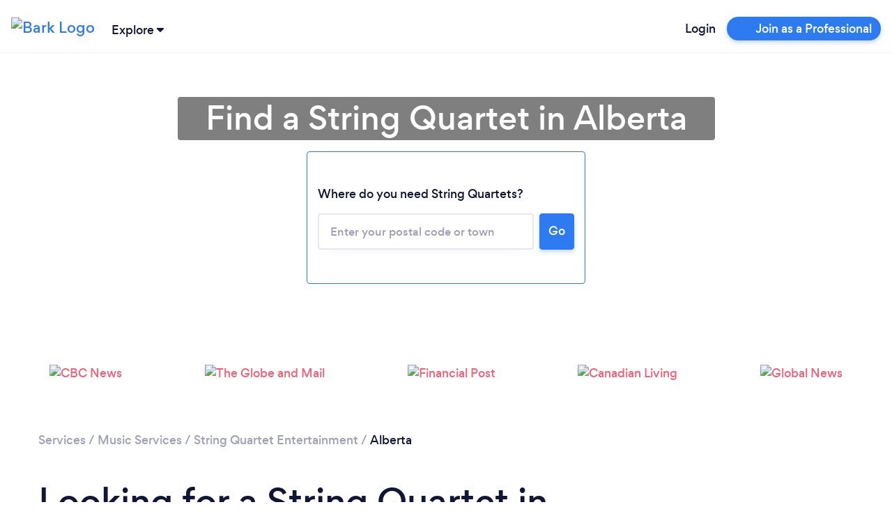

--- FILE ---
content_type: text/javascript
request_url: https://www.bark.com/web-app-assets/papp.just-debounce-it.xgTzipO0.js
body_size: 211
content:
import{g as n}from"./papp.bootstrap.CEduArLW.js";var r,t;var u=n((t||(t=1,r=function(n,r,t){var u=null,l=null,a=function(){u&&(clearTimeout(u),l=null,u=null)},i=function(){if(!r)return n.apply(this,arguments);var i=this,o=arguments,e=t&&!u;return a(),l=function(){n.apply(i,o)},u=setTimeout(function(){if(u=null,!e){var n=l;return l=null,n()}},r),e?l():void 0};return i.cancel=a,i.flush=function(){var n=l;a(),n&&n()},i}),r));export{u as d};
//# sourceMappingURL=papp.just-debounce-it.xgTzipO0.js.map


--- FILE ---
content_type: text/javascript
request_url: https://www.bark.com/web-app-assets/papp.@datadog.D_n4EyOx.js
body_size: 51793
content:
var t={log:"log",debug:"debug",info:"info",warn:"warn",error:"error"},e=console,n={};Object.keys(t).forEach(function(t){n[t]=e[t]});var r="Datadog Browser SDK:",i={debug:n.debug.bind(e,r),log:n.log.bind(e,r),info:n.info.bind(e,r),warn:n.warn.bind(e,r),error:n.error.bind(e,r)},o="https://docs.datadoghq.com",a="".concat(o,"/real_user_monitoring/browser/troubleshooting"),s="More details:";function u(t,e){return function(){for(var n=[],r=0;r<arguments.length;r++)n[r]=arguments[r];try{return t.apply(void 0,n)}catch(t){i.error(e,t)}}}function c(t){return 0!==t&&100*Math.random()<=t}function l(t,e){return+t.toFixed(e)}function d(t){return"number"==typeof t}var f,p=1e3,v=6e4,h=31536e6;function m(t){return{relative:t,timeStamp:g(t)}}function g(t){var e=y()-performance.now();return e>T()?Math.round(C(e,t)):function(t){return Math.round(C(T(),t))}(t)}function _(t){return d(t)?l(1e6*t,0):t}function y(){return(new Date).getTime()}function b(){return y()}function w(){return performance.now()}function S(){return{relative:w(),timeStamp:b()}}function k(){return{relative:0,timeStamp:T()}}function x(t,e){return e-t}function C(t,e){return t+e}function E(t){return t-T()}function T(){return void 0===f&&(f=performance.timing.navigationStart),f}var A=1024,R=/[^\u0000-\u007F]/;function N(t){return R.test(t)?void 0!==window.TextEncoder?(new TextEncoder).encode(t).length:new Blob([t]).size:t.length}function I(t,e){return-1!==t.indexOf(e)}function O(t){if(Array.from)return Array.from(t);var e=[];if(t instanceof Set)t.forEach(function(t){return e.push(t)});else for(var n=0;n<t.length;n++)e.push(t[n]);return e}function L(t,e){for(var n=0;n<t.length;n+=1){var r=t[n];if(e(r,n))return r}}function M(t){return Object.keys(t).map(function(e){return t[e]})}function D(t){return Object.keys(t).map(function(e){return[e,t[e]]})}function U(t,e){return t.slice(0,e.length)===e}function P(t){for(var e=[],n=1;n<arguments.length;n++)e[n-1]=arguments[n];return e.forEach(function(e){for(var n in e)Object.prototype.hasOwnProperty.call(e,n)&&(t[n]=e[n])}),t}function z(t){return P({},t)}function B(t,e){return Object.keys(t).some(function(n){return t[n]===e})}function V(t){return 0===Object.keys(t).length}function F(){if("object"==typeof globalThis)return globalThis;Object.defineProperty(Object.prototype,"_dd_temp_",{get:function(){return this},configurable:!0});var t=_dd_temp_;return delete Object.prototype._dd_temp_,"object"!=typeof t&&(t="object"==typeof self?self:"object"==typeof window?window:{}),t}function H(t,e){var n,r=F();return r.Zone&&"function"==typeof r.Zone.__symbol__&&(n=t[r.Zone.__symbol__(e)]),n||(n=t[e]),n}var q,j=function(t,e,n){if(n||2===arguments.length)for(var r,i=0,o=e.length;i<o;i++)!r&&i in e||(r||(r=Array.prototype.slice.call(e,0,i)),r[i]=e[i]);return t.concat(r||Array.prototype.slice.call(e))},G=!1;function Z(t){G=t}function K(t){return function(){return W(t,this,arguments)}}function W(t,e,n){try{return t.apply(e,n)}catch(t){if(Y(t),q)try{q(t)}catch(t){Y(t)}}}function Y(){for(var t=[],e=0;e<arguments.length;e++)t[e]=arguments[e];G&&i.error.apply(i,j(["[MONITOR]"],t,!1))}function X(t,e){return H(F(),"setTimeout")(K(t),e)}function J(t){H(F(),"clearTimeout")(t)}function $(t,e){return H(F(),"setInterval")(K(t),e)}function Q(t){H(F(),"clearInterval")(t)}var tt=function(){function t(t){this.onFirstSubscribe=t,this.observers=[]}return t.prototype.subscribe=function(t){var e=this;return this.observers.push(t),1===this.observers.length&&this.onFirstSubscribe&&(this.onLastUnsubscribe=this.onFirstSubscribe(this)||void 0),{unsubscribe:function(){e.observers=e.observers.filter(function(e){return t!==e}),!e.observers.length&&e.onLastUnsubscribe&&e.onLastUnsubscribe()}}},t.prototype.notify=function(t){this.observers.forEach(function(e){return e(t)})},t}();function et(){for(var t=[],e=0;e<arguments.length;e++)t[e]=arguments[e];return new tt(function(e){var n=t.map(function(t){return t.subscribe(function(t){return e.notify(t)})});return function(){return n.forEach(function(t){return t.unsubscribe()})}})}function nt(t,e,n){var r,i,o=!n||void 0===n.leading||n.leading,a=!n||void 0===n.trailing||n.trailing,s=!1;return{throttled:function(){for(var n=[],u=0;u<arguments.length;u++)n[u]=arguments[u];s?r=n:(o?t.apply(void 0,n):r=n,s=!0,i=X(function(){a&&r&&t.apply(void 0,r),s=!1,r=void 0},e))},cancel:function(){J(i),s=!1,r=void 0}}}function rt(){}function it(t){return t?(parseInt(t,10)^16*Math.random()>>parseInt(t,10)/4).toString(16):"".concat(1e7,"-").concat(1e3,"-").concat(4e3,"-").concat(8e3,"-").concat(1e11).replace(/[018]/g,it)}var ot,at,st=/([\w-]+)\s*=\s*([^;]+)/g;function ut(t,e){for(st.lastIndex=0;;){var n=st.exec(t);if(!n)break;if(n[1]===e)return n[2]}}function ct(t,e,n){void 0===n&&(n="");var r=t.charCodeAt(e-1),i=r>=55296&&r<=56319?e+1:e;return t.length<=i?t:"".concat(t.slice(0,i)).concat(n)}function lt(){return null!=ot?ot:ot=function(t){var e;void 0===t&&(t=window);var n=t.navigator.userAgent;if(t.chrome||/HeadlessChrome/.test(n))return 1;if(0===(null===(e=t.navigator.vendor)||void 0===e?void 0:e.indexOf("Apple"))||/safari/i.test(n)&&!/chrome|android/i.test(n))return 2;if(t.document.documentMode)return 0;return 3}()}!function(t){t.WRITABLE_RESOURCE_GRAPHQL="writable_resource_graphql",t.REMOTE_CONFIGURATION="remote_configuration",t.LONG_ANIMATION_FRAME="long_animation_frame",t.ANONYMOUS_USER_TRACKING="anonymous_user_tracking",t.ACTION_NAME_MASKING="action_name_masking",t.CONSISTENT_TRACE_SAMPLING="consistent_trace_sampling"}(at||(at={}));var dt,ft,pt=new Set;function vt(t){Array.isArray(t)&&t.filter(function(t){return B(at,t)}).forEach(function(t){pt.add(t)})}function ht(t){return pt.has(t)}function mt(){return pt}function gt(t,e,n,r){void 0===n&&(n=0);var i=new Date;i.setTime(i.getTime()+n);var o="expires=".concat(i.toUTCString()),a=r&&r.crossSite?"none":"strict",s=r&&r.domain?";domain=".concat(r.domain):"",u=r&&r.secure?";secure":"",c=r&&r.partitioned?";partitioned":"";document.cookie="".concat(t,"=").concat(e,";").concat(o,";path=/;samesite=").concat(a).concat(s).concat(u).concat(c)}function _t(t){return ut(document.cookie,t)}function yt(t){return dt||(dt=function(t){var e=new Map;for(st.lastIndex=0;;){var n=st.exec(t);if(!n)break;e.set(n[1],n[2])}return e}(document.cookie)),dt.get(t)}function bt(t,e){gt(t,"",0,e)}var wt="_dd_s";function St(t){return null===t?"null":Array.isArray(t)?"array":typeof t}function kt(t){var e=P({},t);return["id","name","email"].forEach(function(t){t in e&&(e[t]=String(e[t]))}),e}var xt=144e5,Ct=9e5,Et=h,Tt=/^([a-zA-Z]+)=([a-z0-9-]+)$/;function At(t){var e={isExpired:"1"};return ht(at.ANONYMOUS_USER_TRACKING)&&((null==t?void 0:t.anonymousId)?e.anonymousId=null==t?void 0:t.anonymousId:e.anonymousId=Math.floor(Math.random()*Math.pow(2,53)).toString(36)),e}function Rt(t){return V(t)}function Nt(t){return!Rt(t)}function It(t){return void 0!==t.isExpired||!((void 0===(e=t).created||y()-Number(e.created)<xt)&&(void 0===e.expire||y()<Number(e.expire)));var e}function Ot(t){t.expire=String(y()+Ct)}function Lt(t){return D(t).map(function(t){var e=t[0],n=t[1];return"anonymousId"===e?"aid=".concat(n):"".concat(e,"=").concat(n)}).join("&")}function Mt(t){var e={};return function(t){return!!t&&(-1!==t.indexOf("&")||Tt.test(t))}(t)&&t.split("&").forEach(function(t){var n=Tt.exec(t);if(null!==n){var r=n[1],i=n[2];"aid"===r?e.anonymousId=i:e[r]=i}}),e}function Dt(t){var e=function(t){var e={};e.secure=!!t.useSecureSessionCookie||!!t.usePartitionedCrossSiteSessionCookie||!!t.useCrossSiteSessionCookie,e.crossSite=!!t.usePartitionedCrossSiteSessionCookie||!!t.useCrossSiteSessionCookie,e.partitioned=!!t.usePartitionedCrossSiteSessionCookie,t.trackSessionAcrossSubdomains&&(e.domain=function(){if(void 0===ft){for(var t="dd_site_test_".concat(it()),e=window.location.hostname.split("."),n=e.pop();e.length&&!_t(t);)n="".concat(e.pop(),".").concat(n),gt(t,"test",p,{domain:n});bt(t,{domain:n}),ft=n}return ft}());return e}(t);return function(t){if(void 0===document.cookie||null===document.cookie)return!1;try{var e="dd_cookie_test_".concat(it()),n="test";gt(e,n,v,t);var r=_t(e)===n;return bt(e,t),r}catch(t){return i.error(t),!1}}(e)?{type:"Cookie",cookieOptions:e}:void 0}function Ut(t){var e,n={isLockEnabled:1===lt(),persistSession:(e=t,function(t){gt(wt,Lt(t),Ct,e)}),retrieveSession:Pt,expireSession:function(e){return function(t,e){var n=At(e);gt(wt,Lt(n),ht(at.ANONYMOUS_USER_TRACKING)?Et:xt,t)}(t,e)}};return function(t){if(!yt(wt)){var e=yt("_dd"),n=yt("_dd_r"),r=yt("_dd_l"),i={};e&&(i.id=e),r&&/^[01]$/.test(r)&&(i.logs=r),n&&/^[012]$/.test(n)&&(i.rum=n),Nt(i)&&(Ot(i),t.persistSession(i))}}(n),n}function Pt(){return Mt(_t(wt))}function zt(t){localStorage.setItem(wt,Lt(t))}function Bt(){return Mt(localStorage.getItem(wt))}function Vt(t){zt(At(t))}var Ft,Ht=[];function qt(t,e,n){var r;void 0===n&&(n=0);var i=e.isLockEnabled,o=e.persistSession,a=e.expireSession,s=function(t){return o(P({},t,{lock:c}))},u=function(){var t=e.retrieveSession(),n=t.lock;return t.lock&&delete t.lock,{session:t,lock:n}};if(Ft||(Ft=t),t===Ft)if(i&&n>=100)Gt(e);else{var c,l=u();if(i){if(l.lock)return void jt(t,e,n);if(c=it(),s(l.session),(l=u()).lock!==c)return void jt(t,e,n)}var d=t.process(l.session);if(i&&(l=u()).lock!==c)jt(t,e,n);else{if(d&&(It(d)?a(d):(Ot(d),i?s(d):o(d))),i&&(!d||!It(d))){if((l=u()).lock!==c)return void jt(t,e,n);o(l.session),d=l.session}null===(r=t.after)||void 0===r||r.call(t,d||l.session),Gt(e)}}else Ht.push(t)}function jt(t,e,n){X(function(){qt(t,e,n+1)},10)}function Gt(t){Ft=void 0;var e=Ht.shift();e&&qt(e,t)}var Zt=p;function Kt(t){var e=Dt(t);return!e&&t.allowFallbackToLocalStorage&&(e=function(){try{var t=it(),e="".concat("_dd_test_").concat(t);localStorage.setItem(e,t);var n=localStorage.getItem(e);return localStorage.removeItem(e),t===n?{type:"LocalStorage"}:void 0}catch(t){return}}()),e}function Wt(t,e,n){var r,i=new tt,o=new tt,a=new tt,s="Cookie"===t.type?Ut(t.cookieOptions):{isLockEnabled:!1,persistSession:zt,retrieveSession:Bt,expireSession:Vt},u=s.expireSession,c=$(function(){qt({process:function(t){return It(t)?At(t):void 0},after:p},s)},Zt);v();var l=nt(function(){qt({process:function(t){if(!Rt(t)){var r=p(t);return function(t){if(Rt(t))return!1;var r=n(t[e]),i=r.trackingType,o=r.isTracked;t[e]=i,delete t.isExpired,o&&!t.id&&(t.id=it(),t.created=String(y()))}(r),r}},after:function(t){Nt(t)&&!h()&&function(t){r=t,i.notify()}(t),r=t}},s)},Zt),d=l.throttled,f=l.cancel;function p(t){return It(t)&&(t=At(t)),h()&&(!function(t){return r.id!==t.id||r[e]!==t[e]}(t)?(a.notify({previousState:r,newState:t}),r=t):(r=At(r),o.notify())),t}function v(){qt({process:function(t){if(Rt(t))return At(t)},after:function(t){r=t}},s)}function h(){return void 0!==r[e]}return{expandOrRenewSession:d,expandSession:function(){qt({process:function(t){return h()?p(t):void 0}},s)},getSession:function(){return r},renewObservable:i,expireObservable:o,sessionStateUpdateObservable:a,restartSession:v,expire:function(){f(),u(r),p(At(r))},stop:function(){Q(c)},updateSessionState:function(t){qt({process:function(e){return P({},e,t)},after:p},s)}}}var Yt={GRANTED:"granted",NOT_GRANTED:"not-granted"};function Xt(t,e,n){if("object"!=typeof t||null===t)return JSON.stringify(t);var r=Jt(Object.prototype),i=Jt(Array.prototype),o=Jt(Object.getPrototypeOf(t)),a=Jt(t);try{return JSON.stringify(t,e,n)}catch(t){return"<error: unable to serialize object>"}finally{r(),i(),o(),a()}}function Jt(t){var e=t,n=e.toJSON;return n?(delete e.toJSON,function(){e.toJSON=n}):rt}function $t(t){return Qt(t,location.href).href}function Qt(t,e){var n=function(){if(void 0===te)try{var t=new ee("http://test/path");te="http://test/path"===t.href}catch(t){te=!1}return te?ee:void 0}();if(n)try{return void 0!==e?new n(t,e):new n(t)}catch(n){throw new Error("Failed to construct URL: ".concat(String(n)," ").concat(Xt({url:t,base:e})))}if(void 0===e&&!/:/.test(t))throw new Error("Invalid URL: '".concat(t,"'"));var r=document,i=r.createElement("a");if(void 0!==e){var o=(r=document.implementation.createHTMLDocument("")).createElement("base");o.href=e,r.head.appendChild(o),r.body.appendChild(i)}return i.href=t,i}var te,ee=URL;var ne="datad0g.com",re="dd0g-gov.com",ie="datadoghq.com",oe="datadoghq.eu",ae="pci.browser-intake-datadoghq.com",se=["ddsource","ddtags"];function ue(t,e,n){var r=function(t,e){var n="/api/v2/".concat(e),r=t.proxy;if("string"==typeof r){var i=$t(r);return function(t){return"".concat(i,"?ddforward=").concat(encodeURIComponent("".concat(n,"?").concat(t)))}}if("function"==typeof r)return function(t){return r({path:n,parameters:t})};var o=function(t,e){var n=e.site,r=void 0===n?ie:n,i=e.internalAnalyticsSubdomain;if("logs"===t&&e.usePciIntake&&r===ie)return ae;if(i&&r===ie)return"".concat(i,".").concat(ie);if(r===re)return"http-intake.logs.".concat(r);var o=r.split("."),a=o.pop();return"browser-intake-".concat(o.join("-"),".").concat(a)}(e,t);return function(t){return"https://".concat(o).concat(n,"?").concat(t)}}(t,e);return{build:function(i,o){var a=function(t,e,n,r,i){var o=t.clientToken,a=t.internalAnalyticsSubdomain,s=i.retry,u=i.encoding,c=["sdk_version:".concat("5.34.0"),"api:".concat(r)].concat(n);s&&c.push("retry_count:".concat(s.count),"retry_after:".concat(s.lastFailureStatus));var l=["ddsource=browser","ddtags=".concat(encodeURIComponent(c.join(","))),"dd-api-key=".concat(o),"dd-evp-origin-version=".concat(encodeURIComponent("5.34.0")),"dd-evp-origin=browser","dd-request-id=".concat(it())];u&&l.push("dd-evp-encoding=".concat(u));"rum"===e&&l.push("batch_time=".concat(b()));a&&l.reverse();return l.join("&")}(t,e,n,i,o);return r(a)},urlPrefix:r(""),trackType:e}}function ce(t,e){var n=200-t.length-1;(e.length>n||function(t){if(!function(){try{return new RegExp("[\\p{Ll}]","u"),!0}catch(t){return!1}}())return!1;return new RegExp("[^\\p{Ll}\\p{Lo}0-9_:./-]","u").test(t)}(e))&&i.warn("".concat(t," value doesn't meet tag requirements and will be sanitized. ").concat(s," ").concat(o,"/getting_started/tagging/#defining-tags"));var r=e.replace(/,/g,"_");return"".concat(t,":").concat(r)}function le(t){var e=t.site||ie,n=function(t){var e=t.env,n=t.service,r=t.version,i=t.datacenter,o=[];return e&&o.push(ce("env",e)),n&&o.push(ce("service",n)),r&&o.push(ce("version",r)),i&&o.push(ce("datacenter",i)),o}(t),r=function(t,e){return{logsEndpointBuilder:ue(t,"logs",e),rumEndpointBuilder:ue(t,"rum",e),sessionReplayEndpointBuilder:ue(t,"replay",e)}}(t,n),i=function(t,e){if(!t.replica)return;var n=P({},t,{site:ie,clientToken:t.replica.clientToken}),r={logsEndpointBuilder:ue(n,"logs",e),rumEndpointBuilder:ue(n,"rum",e)};return P({applicationId:t.replica.applicationId},r)}(t,n);return P({replica:i,site:e},r)}var de={ALLOW:"allow",MASK:"mask",MASK_USER_INPUT:"mask-user-input"},fe={ALL:"all",SAMPLED:"sampled"};function pe(t,e){return null==t||"string"==typeof t||(i.error("".concat(e," must be defined as a string")),!1)}function ve(t,e){return!!(void 0===t||(n=t,d(n)&&n>=0&&n<=100))||(i.error("".concat(e," Sample Rate should be a number between 0 and 100")),!1);var n}function he(t){var e,n,r,a,c;if(t&&t.clientToken){if((!(l=t.site)||"string"!=typeof l||/(datadog|ddog|datad0g|dd0g)/.test(l)||(i.error("Site should be a valid Datadog site. ".concat(s," ").concat(o,"/getting_started/site/.")),0))&&ve(t.sessionSampleRate,"Session")&&ve(t.telemetrySampleRate,"Telemetry")&&ve(t.telemetryConfigurationSampleRate,"Telemetry Configuration")&&ve(t.telemetryUsageSampleRate,"Telemetry Usage")&&pe(t.version,"Version")&&pe(t.env,"Env")&&pe(t.service,"Service")){var l;if(void 0===t.trackingConsent||B(Yt,t.trackingConsent))return P({beforeSend:t.beforeSend&&u(t.beforeSend,"beforeSend threw an error:"),sessionStoreStrategyType:Kt(t),sessionSampleRate:null!==(e=t.sessionSampleRate)&&void 0!==e?e:100,telemetrySampleRate:null!==(n=t.telemetrySampleRate)&&void 0!==n?n:20,telemetryConfigurationSampleRate:null!==(r=t.telemetryConfigurationSampleRate)&&void 0!==r?r:5,telemetryUsageSampleRate:null!==(a=t.telemetryUsageSampleRate)&&void 0!==a?a:5,service:t.service||void 0,silentMultipleInit:!!t.silentMultipleInit,allowUntrustedEvents:!!t.allowUntrustedEvents,trackingConsent:null!==(c=t.trackingConsent)&&void 0!==c?c:Yt.GRANTED,storeContextsAcrossPages:!!t.storeContextsAcrossPages,batchBytesLimit:16384,eventRateLimiterThreshold:3e3,maxTelemetryEventsPerPage:15,flushTimeout:3e4,batchMessagesLimit:50,messageBytesLimit:262144},le(t));i.error('Tracking Consent should be either "granted" or "not-granted"')}}else i.error("Client Token is not configured, we will not send any data.")}var me="?";function ge(t){var e=[],n=Ee(t,"stack"),r=String(t);return n&&U(n,r)&&(n=n.slice(r.length)),n&&n.split("\n").forEach(function(t){var n=function(t){var e=be.exec(t);if(!e)return;var n=e[2]&&0===e[2].indexOf("native"),r=e[2]&&0===e[2].indexOf("eval"),i=we.exec(e[2]);r&&i&&(e[2]=i[1],e[3]=i[2],e[4]=i[3]);return{args:n?[e[2]]:[],column:e[4]?+e[4]:void 0,func:e[1]||me,line:e[3]?+e[3]:void 0,url:n?void 0:e[2]}}(t)||function(t){var e=Se.exec(t);if(!e)return;return{args:[],column:e[3]?+e[3]:void 0,func:me,line:e[2]?+e[2]:void 0,url:e[1]}}(t)||function(t){var e=ke.exec(t);if(!e)return;return{args:[],column:e[4]?+e[4]:void 0,func:e[1]||me,line:+e[3],url:e[2]}}(t)||function(t){var e=xe.exec(t);if(!e)return;var n=e[3]&&e[3].indexOf(" > eval")>-1,r=Ce.exec(e[3]);n&&r&&(e[3]=r[1],e[4]=r[2],e[5]=void 0);return{args:e[2]?e[2].split(","):[],column:e[5]?+e[5]:void 0,func:e[1]||me,line:e[4]?+e[4]:void 0,url:e[3]}}(t);n&&(!n.func&&n.line&&(n.func=me),e.push(n))}),{message:Ee(t,"message"),name:Ee(t,"name"),stack:e}}var _e="((?:file|https?|blob|chrome-extension|native|eval|webpack|snippet|<anonymous>|\\w+\\.|\\/).*?)",ye="(?::(\\d+))",be=new RegExp("^\\s*at (.*?) ?\\(".concat(_e).concat(ye,"?").concat(ye,"?\\)?\\s*$"),"i"),we=new RegExp("\\((\\S*)".concat(ye).concat(ye,"\\)"));var Se=new RegExp("^\\s*at ?".concat(_e).concat(ye,"?").concat(ye,"??\\s*$"),"i");var ke=/^\s*at (?:((?:\[object object\])?.+) )?\(?((?:file|ms-appx|https?|webpack|blob):.*?):(\d+)(?::(\d+))?\)?\s*$/i;var xe=/^\s*(.*?)(?:\((.*?)\))?(?:^|@)((?:file|https?|blob|chrome|webpack|resource|capacitor|\[native).*?|[^@]*bundle)(?::(\d+))?(?::(\d+))?\s*$/i,Ce=/(\S+) line (\d+)(?: > eval line \d+)* > eval/i;function Ee(t,e){if("object"==typeof t&&t&&e in t){var n=t[e];return"string"==typeof n?n:void 0}}function Te(t,e,n,r){var i=[{url:e,column:r,line:n}],o=function(t){var e,n,r;"[object String]"==={}.toString.call(t)&&(n=(e=Ae.exec(t))[1],r=e[2]);return{name:n,message:r}}(t);return{name:o.name,message:o.message,stack:i}}var Ae=/^(?:[Uu]ncaught (?:exception: )?)?(?:((?:Eval|Internal|Range|Reference|Syntax|Type|URI|)Error): )?([\s\S]*)$/;function Re(){var t,e=new Error;if(!e.stack)try{throw e}catch(t){}return W(function(){var n=ge(e);n.stack=n.stack.slice(2),t=Ne(n)}),t}function Ne(t){var e=Ie(t);return t.stack.forEach(function(t){var n="?"===t.func?"<anonymous>":t.func,r=t.args&&t.args.length>0?"(".concat(t.args.join(", "),")"):"",i=t.line?":".concat(t.line):"",o=t.line&&t.column?":".concat(t.column):"";e+="\n  at ".concat(n).concat(r," @ ").concat(t.url).concat(i).concat(o)}),e}function Ie(t){return"".concat(t.name||"Error",": ").concat(t.message)}function Oe(t,e,n,r){var i=(void 0===r?{}:r).computeHandlingStack,o=t[e];if("function"!=typeof o){if(!(e in t)||!U(e,"on"))return{stop:rt};o=rt}var a=!1,s=function(){if(a)return o.apply(this,arguments);var t,e=O(arguments);W(n,null,[{target:this,parameters:e,onPostCall:function(e){t=e},handlingStack:i?Re():void 0}]);var r=o.apply(this,e);return t&&W(t,null,[r]),r};return t[e]=s,{stop:function(){a=!0,t[e]===s&&(t[e]=o)}}}function Le(t,e,n){var r=Object.getOwnPropertyDescriptor(t,e);if(!r||!r.set||!r.configurable)return{stop:rt};var i=rt,o=function(t,e){X(function(){o!==i&&n(t,e)},0)},a=function(t){r.set.call(this,t),o(this,t)};return Object.defineProperty(t,e,{set:a}),{stop:function(){var n;(null===(n=Object.getOwnPropertyDescriptor(t,e))||void 0===n?void 0:n.set)===a&&Object.defineProperty(t,e,r),o=i}}}function Me(t,e){void 0===e&&(e=225280);var n=Jt(Object.prototype),r=Jt(Array.prototype),i=[],o=new WeakMap,a=De(t,"$",void 0,i,o),s=JSON.stringify(a),u=s?s.length:0;if(!(u>e)){for(;i.length>0&&u<e;){var c=i.shift(),l=0;if(Array.isArray(c.source))for(var d=0;d<c.source.length;d++){if(u+=void 0!==(f=De(c.source[d],c.path,d,i,o))?JSON.stringify(f).length:4,u+=l,l=1,u>e){Ue(e,"truncated",t);break}c.target[d]=f}else for(var d in c.source)if(Object.prototype.hasOwnProperty.call(c.source,d)){var f;if(void 0!==(f=De(c.source[d],c.path,d,i,o))&&(u+=JSON.stringify(f).length+l+d.length+3,l=1),u>e){Ue(e,"truncated",t);break}c.target[d]=f}}return n(),r(),a}Ue(e,"discarded",t)}function De(t,e,n,r,i){var o=function(t){var e=t;if(e&&"function"==typeof e.toJSON)try{return e.toJSON()}catch(t){}return t}(t);if(!o||"object"!=typeof o)return function(t){if("bigint"==typeof t)return"[BigInt] ".concat(t.toString());if("function"==typeof t)return"[Function] ".concat(t.name||"unknown");if("symbol"==typeof t)return"[Symbol] ".concat(t.description||t.toString());return t}(o);var a=function(t){try{if(t instanceof Event)return{isTrusted:t.isTrusted};var e=Object.prototype.toString.call(t).match(/\[object (.*)\]/);if(e&&e[1])return"[".concat(e[1],"]")}catch(t){}return"[Unserializable]"}(o);if("[Object]"!==a&&"[Array]"!==a&&"[Error]"!==a)return a;var s=t;if(i.has(s))return"[Reference seen at ".concat(i.get(s),"]");var u=void 0!==n?"".concat(e,".").concat(n):e,c=Array.isArray(o)?[]:{};return i.set(s,u),r.push({source:o,target:c,path:u}),c}function Ue(t,e,n){i.warn("The data provided has been ".concat(e," as it is over the limit of ").concat(t," characters:"),n)}var Pe="No stack, consider using an instance of Error";function ze(t){var e=t.stackTrace,n=t.originalError,r=t.handlingStack,i=t.startClocks,o=t.nonErrorPrefix,a=t.source,s=t.handling,u=Ve(n),c=function(t,e,n,r){return(null==t?void 0:t.message)&&(null==t?void 0:t.name)?t.message:e?"Empty message":"".concat(n," ").concat(Xt(Me(r)))}(e,u,o,n),l=function(t,e){if(void 0===e)return!1;if(t)return!0;return e.stack.length>0&&(e.stack.length>1||void 0!==e.stack[0].url)}(u,e)?Ne(e):Pe,d=u?Fe(n,a):void 0;return{startClocks:i,source:a,handling:s,handlingStack:r,originalError:n,type:e?e.name:void 0,message:c,stack:l,causes:d,fingerprint:Be(n)}}function Be(t){return Ve(t)&&"dd_fingerprint"in t?String(t.dd_fingerprint):void 0}function Ve(t){return"[object Error]"===Object.prototype.toString.call(t)}function Fe(t,e){for(var n=t,r=[];Ve(null==n?void 0:n.cause)&&r.length<10;){var i=ge(n.cause);r.push({message:n.cause.message,source:e,type:null==i?void 0:i.name,stack:i&&Ne(i)}),n=n.cause}return r.length?r:void 0}var He="agent",qe="console",je="custom",Ge="source",Ze="report";function Ke(t){var e,n=function(e,n){var r=ze({stackTrace:e,originalError:n,startClocks:S(),nonErrorPrefix:"Uncaught",source:Ge,handling:"unhandled"});t.notify(r)},r=(e=n,Oe(window,"onerror",function(t){var n,r=t.parameters,i=r[0],o=r[1],a=r[2],s=r[3],u=r[4];n=Ve(u)?ge(u):Te(i,o,a,s),e(n,null!=u?u:i)})).stop,i=function(t){return Oe(window,"onunhandledrejection",function(e){var n=e.parameters[0].reason||"Empty reason",r=ge(n);t(r,n)})}(n).stop;return{stop:function(){r(),i()}}}function We(t,e){e.silentMultipleInit||i.error("".concat(t," is already initialized."))}function Ye(t,e,n,r,i){return Xe(t,e,[n],r,i)}function Xe(t,e,n,r,i){var o=void 0===i?{}:i,a=o.once,s=o.capture,u=o.passive,c=K(function(e){(e.isTrusted||e.__ddIsTrusted||t.allowUntrustedEvents)&&(a&&p(),r(e))}),l=u?{capture:s,passive:u}:s,d=window.EventTarget&&e instanceof EventTarget?window.EventTarget.prototype:e,f=H(d,"addEventListener");function p(){var t=H(d,"removeEventListener");n.forEach(function(n){return t.call(e,n,c,l)})}return n.forEach(function(t){return f.call(e,t,c,l)}),{stop:p}}var Je="intervention",$e="csp_violation";function Qe(t,e){var n=[];I(e,$e)&&n.push(function(t){return new tt(function(e){return Ye(t,document,"securitypolicyviolation",function(t){e.notify(function(t){var e="'".concat(t.blockedURI,"' blocked by '").concat(t.effectiveDirective,"' directive");return tn({type:t.effectiveDirective,message:"".concat($e,": ").concat(e),originalError:t,csp:{disposition:t.disposition},stack:en(t.effectiveDirective,t.originalPolicy?"".concat(e,' of the policy "').concat(ct(t.originalPolicy,100,"..."),'"'):"no policy",t.sourceFile,t.lineNumber,t.columnNumber)})}(t))}).stop})}(t));var r=e.filter(function(t){return t!==$e});return r.length&&n.push(function(t){return new tt(function(e){if(window.ReportingObserver){var n=K(function(t,n){return t.forEach(function(t){return e.notify(function(t){var e=t.type,n=t.body;return tn({type:n.id,message:"".concat(e,": ").concat(n.message),originalError:t,stack:en(n.id,n.message,n.sourceFile,n.lineNumber,n.columnNumber)})}(t))})}),r=new window.ReportingObserver(n,{types:t,buffered:!0});return r.observe(),function(){r.disconnect()}}})}(r)),et.apply(void 0,n)}function tn(t){return P({startClocks:S(),source:Ze,handling:"unhandled"},t)}function en(t,e,n,r,i){return n?Ne({name:t,message:e,stack:[{func:"?",url:n,line:null!=r?r:void 0,column:null!=i?i:void 0}]}):void 0}function nn(t,e){var n=window.__ddBrowserSdkExtensionCallback;n&&n({type:t,payload:e})}function rn(t,e,n){if(void 0===n&&(n=function(){if("undefined"!=typeof WeakSet){var t=new WeakSet;return{hasAlreadyBeenSeen:function(e){var n=t.has(e);return n||t.add(e),n}}}var e=[];return{hasAlreadyBeenSeen:function(t){var n=e.indexOf(t)>=0;return n||e.push(t),n}}}()),void 0===e)return t;if("object"!=typeof e||null===e)return e;if(e instanceof Date)return new Date(e.getTime());if(e instanceof RegExp){var r=e.flags||[e.global?"g":"",e.ignoreCase?"i":"",e.multiline?"m":"",e.sticky?"y":"",e.unicode?"u":""].join("");return new RegExp(e.source,r)}if(!n.hasAlreadyBeenSeen(e)){if(Array.isArray(e)){for(var i=Array.isArray(t)?t:[],o=0;o<e.length;++o)i[o]=rn(i[o],e[o],n);return i}var a="object"===St(t)?t:{};for(var s in e)Object.prototype.hasOwnProperty.call(e,s)&&(a[s]=rn(a[s],e[s],n));return a}}function on(t){return rn(void 0,t)}function an(){for(var t,e=[],n=0;n<arguments.length;n++)e[n]=arguments[n];for(var r=0,i=e;r<i.length;r++){var o=i[r];null!=o&&(t=rn(t,o))}return t}function sn(){var t,e=window.navigator;return{status:e.onLine?"connected":"not_connected",interfaces:e.connection&&e.connection.type?[e.connection.type]:void 0,effective_type:null===(t=e.connection)||void 0===t?void 0:t.effectiveType}}function un(t,e){var n=t.indexOf(e);n>=0&&t.splice(n,1)}function cn(){var t=[];return{add:function(e){t.push(e)>500&&t.splice(0,1)},remove:function(e){un(t,e)},drain:function(e){t.forEach(function(t){return t(e)}),t.length=0}}}var ln="log",dn="configuration",fn="usage",pn=["https://www.datadoghq-browser-agent.com","https://www.datad0g-browser-agent.com","https://d3uc069fcn7uxw.cloudfront.net","https://d20xtzwzcl0ceb.cloudfront.net","http://localhost","<anonymous>"],vn=["ddog-gov.com"],hn=cn(),mn=function(t){hn.add(function(){return mn(t)})};function gn(t,e){var n,r,i=new tt,o=new Set,a=!I(vn,e.site)&&c(e.telemetrySampleRate),s=((n={})[ln]=a,n[dn]=a&&c(e.telemetryConfigurationSampleRate),n[fn]=a&&c(e.telemetryUsageSampleRate),n),u={is_local_file:"file:"===window.location.protocol,is_worker:"WorkerGlobalScope"in self};return mn=function(n){var a=Xt(n);if(s[n.type]&&o.size<e.maxTelemetryEventsPerPage&&!o.has(a)){var c=function(t,e,n){return an({type:"telemetry",date:b(),service:t,version:"5.34.0",source:"browser",_dd:{format_version:2},telemetry:an(e,{runtime_env:n,connectivity:sn(),sdk_setup:"npm"}),experimental_features:O(mt())},void 0!==r?r():{})}(t,n,u);i.notify(c),nn("telemetry",c),o.add(a)}},q=yn,{setContextProvider:function(t){r=t},observable:i,enabled:a}}function _n(e,n){Y(t.debug,e,n),mn(P({type:ln,message:e,status:"debug"},n))}function yn(t,e){mn(P({type:ln,status:"error"},function(t){if(Ve(t)){var e=ge(t);return{error:{kind:e.name,stack:Ne(wn(e))},message:e.message}}return{error:{stack:Pe},message:"".concat("Uncaught"," ").concat(Xt(t))}}(t),e))}function bn(t){mn({type:fn,usage:t})}function wn(t){return t.stack=t.stack.filter(function(t){return!t.url||pn.some(function(e){return U(t.url,e)})}),t}var Sn=1/0;function kn(t){var e=t.expireDelay,n=t.maxEntries,r=[],i=$(function(){return function(){var t=w()-e;for(;r.length>0&&r[r.length-1].endTime<t;)r.pop()}()},6e4);return{add:function(t,e){var i={value:t,startTime:e,endTime:Sn,remove:function(){un(r,i)},close:function(t){i.endTime=t}};return n&&r.length>=n&&r.pop(),r.unshift(i),i},find:function(t,e){void 0===t&&(t=Sn),void 0===e&&(e={returnInactive:!1});for(var n=0,i=r;n<i.length;n++){var o=i[n];if(o.startTime<=t){if(e.returnInactive||t<=o.endTime)return o.value;break}}},closeActive:function(t){var e=r[0];e&&e.endTime===Sn&&e.close(t)},findAll:function(t,e){void 0===t&&(t=Sn),void 0===e&&(e=0);var n=C(t,e);return r.filter(function(e){return e.startTime<=n&&t<=e.endTime}).map(function(t){return t.value})},reset:function(){r=[]},stop:function(){Q(i)}}}var xn=v,Cn=xt;function En(t,e,n,r){var i=new tt,o=new tt,a=Wt(t.sessionStoreStrategyType,e,n),s=kn({expireDelay:Cn});function u(){return{id:a.getSession().id,trackingType:a.getSession()[e],isReplayForced:!!a.getSession().forcedReplay,anonymousId:a.getSession().anonymousId}}return a.renewObservable.subscribe(function(){s.add(u(),w()),i.notify()}),a.expireObservable.subscribe(function(){o.notify(),s.closeActive(w())}),a.expandOrRenewSession(),s.add(u(),k().relative),r.observable.subscribe(function(){r.isGranted()?a.expandOrRenewSession():a.expire()}),function(t,e){Xe(t,window,["click","touchstart","keydown","scroll"],e,{capture:!0,passive:!0}).stop}(t,function(){r.isGranted()&&a.expandOrRenewSession()}),function(t,e){var n=function(){"visible"===document.visibilityState&&e()};Ye(t,document,"visibilitychange",n).stop,$(n,xn)}(t,function(){return a.expandSession()}),function(t,e){Ye(t,window,"resume",e,{capture:!0}).stop}(t,function(){return a.restartSession()}),{findSession:function(t,e){return s.find(t,e)},renewObservable:i,expireObservable:o,sessionStateUpdateObservable:a.sessionStateUpdateObservable,expire:a.expire,updateSessionState:a.updateSessionState}}var Tn=3145728,An=p;function Rn(t,e,n,r,i){0===e.transportStatus&&0===e.queuedPayloads.size()&&e.bandwidthMonitor.canHandle(t)?In(t,e,n,{onSuccess:function(){return On(0,e,n,r,i)},onFailure:function(){e.queuedPayloads.enqueue(t),Nn(e,n,r,i)}}):e.queuedPayloads.enqueue(t)}function Nn(t,e,n,r){2===t.transportStatus&&X(function(){In(t.queuedPayloads.first(),t,e,{onSuccess:function(){t.queuedPayloads.dequeue(),t.currentBackoffTime=An,On(1,t,e,n,r)},onFailure:function(){t.currentBackoffTime=Math.min(6e4,2*t.currentBackoffTime),Nn(t,e,n,r)}})},t.currentBackoffTime)}function In(t,e,n,r){var i=r.onSuccess,o=r.onFailure;e.bandwidthMonitor.add(t),n(t,function(n){e.bandwidthMonitor.remove(t),!function(t){return"opaque"!==t.type&&(0===t.status&&!navigator.onLine||408===t.status||429===t.status||(e=t.status,e>=500));var e}(n)?(e.transportStatus=0,i()):(e.transportStatus=e.bandwidthMonitor.ongoingRequestCount>0?1:2,t.retry={count:t.retry?t.retry.count+1:1,lastFailureStatus:n.status},o())})}function On(t,e,n,r,i){0===t&&e.queuedPayloads.isFull()&&!e.queueFullReported&&(i({message:"Reached max ".concat(r," events size queued for upload: ").concat(3,"MiB"),source:He,startClocks:S()}),e.queueFullReported=!0);var o=e.queuedPayloads;for(e.queuedPayloads=Ln();o.size()>0;)Rn(o.dequeue(),e,n,r,i)}function Ln(){var t=[];return{bytesCount:0,enqueue:function(e){this.isFull()||(t.push(e),this.bytesCount+=e.bytesCount)},first:function(){return t[0]},dequeue:function(){var e=t.shift();return e&&(this.bytesCount-=e.bytesCount),e},size:function(){return t.length},isFull:function(){return this.bytesCount>=Tn}}}function Mn(t,e,n){var r={transportStatus:0,currentBackoffTime:An,bandwidthMonitor:{ongoingRequestCount:0,ongoingByteCount:0,canHandle:function(t){return 0===this.ongoingRequestCount||this.ongoingByteCount+t.bytesCount<=81920&&this.ongoingRequestCount<32},add:function(t){this.ongoingRequestCount+=1,this.ongoingByteCount+=t.bytesCount},remove:function(t){this.ongoingRequestCount-=1,this.ongoingByteCount-=t.bytesCount}},queuedPayloads:Ln(),queueFullReported:!1},i=function(n,r){return function(t,e,n,r){var i=function(){try{return window.Request&&"keepalive"in new Request("http://a")}catch(t){return!1}}()&&n.bytesCount<e;if(i){var o=t.build("fetch",n);fetch(o,{method:"POST",body:n.data,keepalive:!0,mode:"cors"}).then(K(function(t){return null==r?void 0:r({status:t.status,type:t.type})}),K(function(){Un(t.build("xhr",n),n.data,r)}))}else{Un(t.build("xhr",n),n.data,r)}}(t,e,n,r)};return{send:function(e){Rn(e,r,i,t.trackType,n)},sendOnExit:function(n){!function(t,e,n){var r=!!navigator.sendBeacon&&n.bytesCount<e;if(r)try{var i=t.build("beacon",n);if(navigator.sendBeacon(i,n.data))return}catch(t){!function(t){Dn||(Dn=!0,yn(t))}(t)}var o=t.build("xhr",n);Un(o,n.data)}(t,e,n)}}}var Dn=!1;function Un(t,e,n){var r=new XMLHttpRequest;r.open("POST",t,!0),e instanceof Blob&&r.setRequestHeader("Content-Type",e.type),Ye({allowUntrustedEvents:!0},r,"loadend",function(){null==n||n({status:r.status})},{once:!0}),r.send(e)}function Pn(){var t=F().DatadogEventBridge;if(t)return{getCapabilities:function(){var e;return JSON.parse((null===(e=t.getCapabilities)||void 0===e?void 0:e.call(t))||"[]")},getPrivacyLevel:function(){var e;return null===(e=t.getPrivacyLevel)||void 0===e?void 0:e.call(t)},getAllowedWebViewHosts:function(){return JSON.parse(t.getAllowedWebViewHosts())},send:function(e,n,r){var i=r?{id:r}:void 0;t.send(JSON.stringify({eventType:e,event:n,view:i}))}}}function zn(t){var e=Pn();return!!e&&I(e.getCapabilities(),t)}function Bn(t){var e;void 0===t&&(t=null===(e=F().location)||void 0===e?void 0:e.hostname);var n=Pn();return!!n&&n.getAllowedWebViewHosts().some(function(e){return t===e||(n=t,r=".".concat(e),n.slice(-r.length)===r);var n,r})}var Vn={HIDDEN:"visibility_hidden",UNLOADING:"before_unload",PAGEHIDE:"page_hide",FROZEN:"page_frozen"};function Fn(t){return I(M(Vn),t)}function Hn(t){var e=t.encoder,n=t.request,r=t.flushController,o=t.messageBytesLimit,u={},c=r.flushObservable.subscribe(function(t){return function(t){var r=M(u).join("\n");u={};var i=Fn(t.reason),o=i?n.sendOnExit:n.send;if(i&&e.isAsync){var a=e.finishSync();a.outputBytesCount&&o(qn(a));var s=[a.pendingData,r].filter(Boolean).join("\n");s&&o({data:s,bytesCount:N(s)})}else r&&e.write(e.isEmpty?r:"\n".concat(r)),e.finish(function(t){o(qn(t))})}(t)});function l(t,n){var c=Xt(t),l=e.estimateEncodedBytesCount(c);l>=o?i.warn("Discarded a message whose size was bigger than the maximum allowed size ".concat(o,"KB. ").concat(s," ").concat(a,"/#technical-limitations")):(function(t){return void 0!==t&&void 0!==u[t]}(n)&&function(t){var n=u[t];delete u[t];var i=e.estimateEncodedBytesCount(n);r.notifyAfterRemoveMessage(i)}(n),function(t,n,i){r.notifyBeforeAddMessage(n),void 0!==i?(u[i]=t,r.notifyAfterAddMessage()):e.write(e.isEmpty?t:"\n".concat(t),function(t){r.notifyAfterAddMessage(t-n)})}(c,l,n))}return{flushController:r,add:l,upsert:l,stop:c.unsubscribe}}function qn(t){return{data:"string"==typeof t.output?t.output:new Blob([t.output],{type:"text/plain"}),bytesCount:t.outputBytesCount,encoding:t.encoding}}function jn(t){var e,n=t.messagesLimit,r=t.bytesLimit,i=t.durationLimit,o=t.pageExitObservable,a=t.sessionExpireObservable,s=o.subscribe(function(t){return f(t.reason)}),u=a.subscribe(function(){return f("session_expire")}),c=new tt(function(){return function(){s.unsubscribe(),u.unsubscribe()}}),l=0,d=0;function f(t){if(0!==d){var e=d,n=l;d=0,l=0,p(),c.notify({reason:t,messagesCount:e,bytesCount:n})}}function p(){J(e),e=void 0}return{flushObservable:c,get messagesCount(){return d},notifyBeforeAddMessage:function(t){l+t>=r&&f("bytes_limit"),d+=1,l+=t,void 0===e&&(e=X(function(){f("duration_limit")},i))},notifyAfterAddMessage:function(t){void 0===t&&(t=0),l+=t,d>=n?f("messages_limit"):l>=r&&f("bytes_limit")},notifyAfterRemoveMessage:function(t){l-=t,0===(d-=1)&&p()}}}function Gn(){var t="",e=0;return{isAsync:!1,get isEmpty(){return!t},write:function(n,r){var i=N(n);e+=i,t+=n,r&&r(i)},finish:function(t){t(this.finishSync())},finishSync:function(){var n={output:t,outputBytesCount:e,rawBytesCount:e,pendingData:""};return t="",e=0,n},estimateEncodedBytesCount:function(t){return t.length}}}var Zn,Kn=function(){function t(){this.callbacks={}}return t.prototype.notify=function(t,e){var n=this.callbacks[t];n&&n.forEach(function(t){return t(e)})},t.prototype.subscribe=function(t,e){var n=this;return this.callbacks[t]||(this.callbacks[t]=[]),this.callbacks[t].push(e),{unsubscribe:function(){n.callbacks[t]=n.callbacks[t].filter(function(t){return e!==t})}}},t}();function Wn(t,e,n){var r=0,i=!1;return{isLimitReached:function(){if(0===r&&X(function(){r=0},v),(r+=1)<=e||i)return i=!1,!1;if(r===e+1){i=!0;try{n({message:"Reached max number of ".concat(t,"s by minute: ").concat(e),source:He,startClocks:S()})}finally{i=!1}}return!0}}}function Yn(t,e,n){return document.readyState===e||"complete"===document.readyState?(n(),{stop:rt}):Ye(t,window,"complete"===e?"load":"DOMContentLoaded",n,{once:!0})}var Xn,Jn=new WeakMap;function $n(t){return Zn||(Zn=function(t){return new tt(function(e){var n=Oe(XMLHttpRequest.prototype,"open",Qn).stop,r=Oe(XMLHttpRequest.prototype,"send",function(n){!function(t,e,n){var r=t.target,i=t.handlingStack,o=Jn.get(r);if(!o)return;var a=o;a.state="start",a.startClocks=S(),a.isAborted=!1,a.xhr=r,a.handlingStack=i;var s=!1,u=Oe(r,"onreadystatechange",function(){r.readyState===XMLHttpRequest.DONE&&c()}).stop,c=function(){if(l(),u(),!s){s=!0;var t=o;t.state="complete",t.duration=x(a.startClocks.timeStamp,b()),t.status=r.status,n.notify(z(t))}},l=Ye(e,r,"loadend",c).stop;n.notify(a)}(n,t,e)},{computeHandlingStack:!0}).stop,i=Oe(XMLHttpRequest.prototype,"abort",tr).stop;return function(){n(),r(),i()}})}(t)),Zn}function Qn(t){var e=t.target,n=t.parameters,r=n[0],i=n[1];Jn.set(e,{state:"open",method:String(r).toUpperCase(),url:$t(String(i))})}function tr(t){var e=t.target,n=Jn.get(e);n&&(n.isAborted=!0)}function er(){return Xn||(Xn=new tt(function(t){if(window.fetch){var e=Oe(window,"fetch",function(e){return function(t,e){var n=t.parameters,r=t.onPostCall,i=t.handlingStack,o=n[0],a=n[1],s=a&&a.method;void 0===s&&o instanceof Request&&(s=o.method);var u=void 0!==s?String(s).toUpperCase():"GET",c=o instanceof Request?o.url:$t(String(o)),l=S(),d={state:"start",init:a,input:o,method:u,startClocks:l,url:c,handlingStack:i};e.notify(d),n[0]=d.input,n[1]=d.init,r(function(t){return function(t,e,n){var r=n;function i(e){r.state="resolve",P(r,e),t.notify(r)}e.then(K(function(t){i({response:t,responseType:t.type,status:t.status,isAborted:!1})}),K(function(t){var e,n;i({status:0,isAborted:(null===(n=null===(e=r.init)||void 0===e?void 0:e.signal)||void 0===n?void 0:n.aborted)||t instanceof DOMException&&t.code===DOMException.ABORT_ERR,error:t})}))}(e,t,d)})}(e,t)},{computeHandlingStack:!0}).stop;return e}})),Xn}function nr(t,e){if(window.requestIdleCallback&&window.cancelIdleCallback){var n=window.requestIdleCallback(K(t),e);return function(){return window.cancelIdleCallback(n)}}return function(t){var e=y(),n=X(function(){t({didTimeout:!1,timeRemaining:function(){return Math.max(0,rr-(y()-e))}})},0);return function(){return J(n)}}(t)}var rr=50;var ir={};function or(n){var r=n.map(function(n){return ir[n]||(ir[n]=function(n){return new tt(function(r){var i=e[n];return e[n]=function(){for(var e=[],o=0;o<arguments.length;o++)e[o]=arguments[o];i.apply(console,e);var a=Re();W(function(){r.notify(function(e,n,r){var i,o=e.map(function(t){return function(t){if("string"==typeof t)return Me(t);if(Ve(t))return Ie(ge(t));return Xt(Me(t),void 0,2)}(t)}).join(" ");if(n===t.error){var a=L(e,Ve);i={stack:a?Ne(ge(a)):void 0,fingerprint:Be(a),causes:a?Fe(a,"console"):void 0,startClocks:S(),message:o,source:qe,handling:"handled",handlingStack:r}}return{api:n,message:o,error:i,handlingStack:r}}(e,n,a))})},function(){e[n]=i}})}(n)),ir[n]});return et.apply(void 0,r)}function ar(t){var e={},n=new tt,r={getContext:function(){return on(e)},setContext:function(i){"object"===St(i)?(e=Me(i),t&&t.updateCustomerData(e)):r.clearContext(),n.notify()},setContextProperty:function(r,i){e[r]=Me(i),t&&t.updateCustomerData(e),n.notify()},removeContextProperty:function(r){delete e[r],t&&t.updateCustomerData(e),n.notify()},clearContext:function(){e={},t&&t.resetCustomerData(),n.notify()},changeObservable:n};return r}var sr="_dd_c",ur=[];function cr(t,e,n,r){var i=function(t,e){return"".concat(sr,"_").concat(t,"_").concat(e)}(n,r);function o(){var t=localStorage.getItem(i);return null!==t?JSON.parse(t):{}}ur.push(Ye(t,window,"storage",function(t){var n=t.key;i===n&&e.setContext(o())})),e.changeObservable.subscribe(function(){localStorage.setItem(i,JSON.stringify(e.getContext()))}),e.setContext(an(o(),e.getContext()))}function lr(t){void 0===t&&(t=2);var e=new Map,n=!1;function r(r){if(void 0===r&&(r=0),!n&&0!==t){var o=2===t?3072:16384,u=r;e.forEach(function(t){u+=t.getBytesCount()}),u>o&&(!function(t){i.warn("Customer data exceeds the recommended ".concat(t/A,"KiB threshold. ").concat(s," ").concat(a,"/#customer-data-exceeds-the-recommended-threshold-warning"))}(o),n=!0)}}return{createDetachedTracker:function(){var t=dr(function(){return r(t.getBytesCount())});return t},getOrCreateTracker:function(t){return e.has(t)||e.set(t,dr(r)),e.get(t)},setCompressionStatus:function(e){0===t&&(t=e,r())},getCompressionStatus:function(){return t},stop:function(){e.forEach(function(t){return t.stop()}),e.clear()}}}function dr(t){var e=0,n=nt(function(n){e=N(Xt(n)),t()},200),r=n.throttled,i=n.cancel,o=function(){i(),e=0};return{updateCustomerData:function(t){V(t)?o():r(t)},resetCustomerData:o,getBytesCount:function(){return e},stop:function(){i()}}}var fr;function pr(){return Boolean(window._DATADOG_SYNTHETICS_INJECTS_RUM||yt("datadog-synthetics-injects-rum"))}function vr(t){var e=St(t);return"string"===e||"function"===e||t instanceof RegExp}function hr(t,e,n){return void 0===n&&(n=!1),t.some(function(t){try{if("function"==typeof t)return t(e);if(t instanceof RegExp)return t.test(e);if("string"==typeof t)return n?U(e,t):t===e}catch(t){i.error(t)}return!1})}function mr(t,e,n){function r(n){(function(t){return!e.wasInPageStateDuringPeriod("frozen",t.startClocks.relative,t.duration)})(n)&&t.notify(11,function(t){var e={date:t.startClocks.timeStamp,vital:{id:it(),type:t.type,name:t.name,duration:_(t.duration),description:t.description},type:"vital",_dd:{vital:{computed_value:!0}}};return{rawRumEvent:e,startTime:t.startClocks.relative,customerContext:t.context,domainContext:{}}}(n))}return{addDurationVital:r,startDurationVital:function(t,e){return void 0===e&&(e={}),gr(n,t,e)},stopDurationVital:function(t,e){void 0===e&&(e={}),_r(r,n,t,e)}}}function gr(t,e,n){var r=t.vitalsByName,i=t.vitalsByReference;void 0===n&&(n={});var o={name:e,startClocks:S(),context:n.context,description:n.description},a={__dd_vital_reference:!0};return r.set(e,o),i.set(a,o),a}function _r(t,e,n,r){var i=e.vitalsByName,o=e.vitalsByReference;void 0===r&&(r={});var a="string"==typeof n?i.get(n):o.get(n);a&&(t(function(t,e,n,r){var i;return{name:t.name,type:"duration",startClocks:e,duration:x(e.timeStamp,r.timeStamp),context:an(t.context,n.context),description:null!==(i=n.description)&&void 0!==i?i:t.description}}(a,a.startClocks,r,S())),"string"==typeof n?i.delete(n):o.delete(n))}function yr(){return window.crypto||window.msCrypto}function br(){return wr(63)}function wr(t){return fr||(fr=ht(at.CONSISTENT_TRACE_SAMPLING)&&function(){try{return crypto.getRandomValues(new BigUint64Array(1)),!0}catch(t){return!1}}()?Sr:kr),fr(t)}function Sr(t){var e=crypto.getRandomValues(new BigUint64Array(1))[0];return 63===t&&(e>>=BigInt("1")),e}function kr(t){var e=yr().getRandomValues(new Uint32Array(2));return 63===t&&(e[e.length-1]>>>=1),{toString:function(t){void 0===t&&(t=10);var n=e[1],r=e[0],i="";do{var o=n%t*4294967296+r;n=Math.floor(n/t),r=Math.floor(o/t),i=(o%t).toString(t)+i}while(n||r);return i}}}function xr(t){var e=t.toString(16);return Array(17-e.length).join("0")+e}function Cr(t){0!==t.status||t.isAborted||(t.traceId=void 0,t.spanId=void 0,t.traceSampled=void 0)}function Er(t,e,n,r){if(void 0!==yr()&&n.findTrackedSession()){var i=L(t.allowedTracingUrls,function(t){return hr([t.match],e.url,!0)});if(i){var o=wr(64);e.traceSampled=!d(t.traceSampleRate)||function(t,e){if(100===e)return!0;if(0===e)return!1;if("bigint"!=typeof t)return c(e);var n=BigInt("1111111111111111111"),r=BigInt("0x10000000000000000");return Number(t*n%r)<=e/100*Number(r)}(o,t.traceSampleRate),(e.traceSampled||t.traceContextInjection===fe.ALL)&&(e.traceId=o,e.spanId=br(),r(function(t,e,n,r){var i={};return r.forEach(function(r){switch(r){case"datadog":P(i,{"x-datadog-origin":"rum","x-datadog-parent-id":e.toString(),"x-datadog-sampling-priority":n?"1":"0","x-datadog-trace-id":t.toString()});break;case"tracecontext":P(i,{traceparent:"00-0000000000000000".concat(xr(t),"-").concat(xr(e),"-0").concat(n?"1":"0")});break;case"b3":P(i,{b3:"".concat(xr(t),"-").concat(xr(e),"-").concat(n?"1":"0")});break;case"b3multi":P(i,{"X-B3-TraceId":xr(t),"X-B3-SpanId":xr(e),"X-B3-Sampled":n?"1":"0"})}}),i}(e.traceId,e.spanId,e.traceSampled,i.propagatorTypes)))}}}var Tr=["tracecontext","datadog"];function Ar(t){var e,n;if(t.applicationId){if(ve(t.sessionReplaySampleRate,"Session Replay")&&ve(t.traceSampleRate,"Trace"))if(void 0===t.excludedActivityUrls||Array.isArray(t.excludedActivityUrls)){var r=function(t){if(void 0===t.allowedTracingUrls)return[];if(!Array.isArray(t.allowedTracingUrls))return void i.error("Allowed Tracing URLs should be an array");if(0!==t.allowedTracingUrls.length&&void 0===t.service)return void i.error("Service needs to be configured when tracing is enabled");var e=[];return t.allowedTracingUrls.forEach(function(t){var n;vr(t)?e.push({match:t,propagatorTypes:Tr}):"object"===St(n=t)&&vr(n.match)&&Array.isArray(n.propagatorTypes)?e.push(t):i.warn("Allowed Tracing Urls parameters should be a string, RegExp, function, or an object. Ignoring parameter",t)}),e}(t);if(r){var o=he(t);if(o){var a=null!==(e=t.sessionReplaySampleRate)&&void 0!==e?e:0;return P({applicationId:t.applicationId,version:t.version||void 0,actionNameAttribute:t.actionNameAttribute,sessionReplaySampleRate:a,startSessionReplayRecordingManually:void 0!==t.startSessionReplayRecordingManually?!!t.startSessionReplayRecordingManually:0===a,traceSampleRate:t.traceSampleRate,allowedTracingUrls:r,excludedActivityUrls:null!==(n=t.excludedActivityUrls)&&void 0!==n?n:[],workerUrl:t.workerUrl,compressIntakeRequests:!!t.compressIntakeRequests,trackUserInteractions:!!t.trackUserInteractions,trackViewsManually:!!t.trackViewsManually,trackResources:!!t.trackResources,trackLongTasks:!!t.trackLongTasks,subdomain:t.subdomain,defaultPrivacyLevel:B(de,t.defaultPrivacyLevel)?t.defaultPrivacyLevel:de.MASK,enablePrivacyForActionName:!!t.enablePrivacyForActionName,customerDataTelemetrySampleRate:1,traceContextInjection:B(fe,t.traceContextInjection)?t.traceContextInjection:fe.ALL,plugins:t.plugins||[]},o)}}}else i.error("Excluded Activity Urls should be an array")}else i.error("Application ID is not configured, no RUM data will be collected.")}function Rr(t){var e=new Set;return Array.isArray(t.allowedTracingUrls)&&t.allowedTracingUrls.length>0&&t.allowedTracingUrls.forEach(function(t){vr(t)?Tr.forEach(function(t){return e.add(t)}):"object"===St(t)&&Array.isArray(t.propagatorTypes)&&t.propagatorTypes.forEach(function(t){return e.add(t)})}),O(e)}var Nr="https://d3uc069fcn7uxw.cloudfront.net/configuration";function Ir(t,e){!function(t,e){var n=new XMLHttpRequest;Ye(t,n,"load",function(){200===n.status?e(JSON.parse(n.responseText)):Or()}),Ye(t,n,"error",function(){Or()}),n.open("GET","".concat(Nr,"/").concat(encodeURIComponent(t.remoteConfigurationId),".json")),n.send()}(t,function(n){e(function(t,e){return P({},t,e)}(t,n))})}function Or(){i.error("Error fetching the remote configuration.")}function Lr(t,e,n,r,o){var a,s,u,c,l=t.ignoreInitIfSyntheticsWillInjectRum,d=t.startDeflateWorker,f=cn(),p=n.observable.subscribe(v);function v(){if(u&&c&&n.isGranted()){var t;if(p.unsubscribe(),c.trackViewsManually){if(!a)return;f.remove(a.callback),t=a.options}var e=o(c,s,t);f.drain(e)}}function h(t){var e=Bn();if(e&&(t=function(t){var e,n;return P({},t,{applicationId:"00000000-aaaa-0000-aaaa-000000000000",clientToken:"empty",sessionSampleRate:100,defaultPrivacyLevel:null!==(e=t.defaultPrivacyLevel)&&void 0!==e?e:null===(n=Pn())||void 0===n?void 0:n.getPrivacyLevel()})}(t)),u=t,function(t){mn({type:dn,configuration:t})}(function(t){var e,n,r={session_sample_rate:(n=t).sessionSampleRate,telemetry_sample_rate:n.telemetrySampleRate,telemetry_configuration_sample_rate:n.telemetryConfigurationSampleRate,telemetry_usage_sample_rate:n.telemetryUsageSampleRate,use_before_send:!!n.beforeSend,use_cross_site_session_cookie:n.useCrossSiteSessionCookie,use_partitioned_cross_site_session_cookie:n.usePartitionedCrossSiteSessionCookie,use_secure_session_cookie:n.useSecureSessionCookie,use_proxy:!!n.proxy,silent_multiple_init:n.silentMultipleInit,track_session_across_subdomains:n.trackSessionAcrossSubdomains,allow_fallback_to_local_storage:!!n.allowFallbackToLocalStorage,store_contexts_across_pages:!!n.storeContextsAcrossPages,allow_untrusted_events:!!n.allowUntrustedEvents,tracking_consent:n.trackingConsent};return P({session_replay_sample_rate:t.sessionReplaySampleRate,start_session_replay_recording_manually:t.startSessionReplayRecordingManually,trace_sample_rate:t.traceSampleRate,trace_context_injection:t.traceContextInjection,action_name_attribute:t.actionNameAttribute,use_allowed_tracing_urls:Array.isArray(t.allowedTracingUrls)&&t.allowedTracingUrls.length>0,selected_tracing_propagators:Rr(t),default_privacy_level:t.defaultPrivacyLevel,enable_privacy_for_action_name:t.enablePrivacyForActionName,use_excluded_activity_urls:Array.isArray(t.excludedActivityUrls)&&t.excludedActivityUrls.length>0,use_worker_url:!!t.workerUrl,compress_intake_requests:t.compressIntakeRequests,track_views_manually:t.trackViewsManually,track_user_interactions:t.trackUserInteractions,track_resources:t.trackResources,track_long_task:t.trackLongTasks,plugins:null===(e=t.plugins)||void 0===e?void 0:e.map(function(t){var e;return P({name:t.name},null===(e=t.getConfigurationTelemetry)||void 0===e?void 0:e.call(t))})},r)}(t)),c)We("DD_RUM",t);else{var r=Ar(t);r&&(e||r.sessionStoreStrategyType?r.compressIntakeRequests&&!e&&d&&!(s=d(r,"Datadog RUM",rt))||(c=r,er().subscribe(rt),n.tryToInit(r.trackingConsent),v()):i.warn("No storage available for session. We will not send any data."))}}var m=function(t){f.add(function(e){return e.addDurationVital(t)})};return{init:function(t,e){t?(vt(t.enableExperimentalFeatures),u=t,l&&pr()||(!function(t,e,n){if(t)for(var r=0,i=t;r<i.length;r++){var o=i[r][e];o&&o(n)}}(t.plugins,"onInit",{initConfiguration:t,publicApi:e}),t.remoteConfigurationId&&ht(at.REMOTE_CONFIGURATION)?Ir(t,h):h(t))):i.error("Missing configuration")},get initConfiguration(){return u},getInternalContext:rt,stopSession:rt,addTiming:function(t,e){void 0===e&&(e=b()),f.add(function(n){return n.addTiming(t,e)})},startView:function(t,e){void 0===e&&(e=S());var n=function(n){n.startView(t,e)};f.add(n),a||(a={options:t,callback:n},v())},setViewName:function(t){f.add(function(e){return e.setViewName(t)})},setViewContext:function(t){f.add(function(e){return e.setViewContext(t)})},setViewContextProperty:function(t,e){f.add(function(n){return n.setViewContextProperty(t,e)})},addAction:function(t,n){void 0===n&&(n=e()),f.add(function(e){return e.addAction(t,n)})},addError:function(t,n){void 0===n&&(n=e()),f.add(function(e){return e.addError(t,n)})},addFeatureFlagEvaluation:function(t,e){f.add(function(n){return n.addFeatureFlagEvaluation(t,e)})},startDurationVital:function(t,e){return gr(r,t,e)},stopDurationVital:function(t,e){_r(m,r,t,e)},addDurationVital:m}}function Mr(){var t,e=window;if(e.Zone&&(t=H(e,"MutationObserver"),e.MutationObserver&&t===e.MutationObserver)){var n=H(new e.MutationObserver(rt),"originalInstance");t=n&&n.constructor}return t||(t=e.MutationObserver),t}function Dr(){var t,e="string"==typeof(t=window._DATADOG_SYNTHETICS_PUBLIC_ID||yt("datadog-synthetics-public-id"))?t:void 0,n=function(){var t=window._DATADOG_SYNTHETICS_RESULT_ID||yt("datadog-synthetics-result-id");return"string"==typeof t?t:void 0}();if(e&&n)return{test_id:e,result_id:n,injected:pr()}}function Ur(t,e,n){var r=on(t),i=n(r);return D(e).forEach(function(e){var n=e[0],i=e[1],o=function(t,e){for(var n=t,r=0,i=e.split(".");r<i.length;r++){var o=i[r];if(!Br(n,o))return;n=n[o]}return n}(r,n),a=St(o);a===i?Pr(t,n,Me(o)):"object"!==i||"undefined"!==a&&"null"!==a||Pr(t,n,{})}),i}function Pr(t,e,n){for(var r=t,i=e.split("."),o=0;o<i.length;o+=1){var a=i[o];if(!zr(r))return;o!==i.length-1?r=r[a]:r[a]=n}}function zr(t){return"object"===St(t)}function Br(t,e){return zr(t)&&Object.prototype.hasOwnProperty.call(t,e)}var Vr,Fr={"view.name":"string","view.url":"string","view.referrer":"string"},Hr={context:"object"},qr={service:"string",version:"string"};function jr(t,e,n,r,o,a,s,u,c,d){var f,p;(f={}).view=P({},Hr,Fr),f.error=P({"error.message":"string","error.stack":"string","error.resource.url":"string","error.fingerprint":"string"},Hr,Fr,qr),f.resource=P({"resource.url":"string"},ht(at.WRITABLE_RESOURCE_GRAPHQL)?{"resource.graphql":"object"}:{},Hr,Fr,qr),f.action=P({"action.target.name":"string"},Hr,Fr,qr),f.long_task=P({},Hr,Fr),f.vital=P({},Hr,Fr),Vr=f;var v=((p={}).error=Wn("error",t.eventRateLimiterThreshold,d),p.action=Wn("action",t.eventRateLimiterThreshold,d),p.vital=Wn("vital",t.eventRateLimiterThreshold,d),p),h=Dr();e.subscribe(11,function(d){var f,p=d.startTime,m=d.rawRumEvent,g=d.domainContext,_=d.savedCommonContext,w=d.customerContext,S=r.findView(p),k=o.findUrl(p),x=n.findTrackedSession(p);if(x&&S&&k){var E=_||c(),A=a.findActionId(p),R=an({_dd:{format_version:2,drift:Math.round(y()-C(T(),performance.now())),configuration:{session_sample_rate:l(t.sessionSampleRate,3),session_replay_sample_rate:l(t.sessionReplaySampleRate,3)},browser_sdk_version:Bn()?"5.34.0":void 0},application:{id:t.applicationId},date:b(),service:S.service||t.service,version:S.version||t.version,source:"browser",session:{id:x.id,type:h?"synthetics":u.get()?"ci_test":"user"},view:{id:S.id,name:S.name,url:k.url,referrer:k.referrer},action:(f=m,-1!==["error","resource","long_task"].indexOf(f.type)&&A?{id:A}:void 0),synthetics:h,ci_test:u.get(),display:s.get(),connectivity:sn()},m);R.context=an(E.context,S.context,w),"has_replay"in R.session||(R.session.has_replay=E.hasReplay),"view"===R.type&&(R.session.sampled_for_replay=1===x.sessionReplay),ht(at.ANONYMOUS_USER_TRACKING)&&!E.user.anonymous_id&&(E.user.anonymous_id=x.anonymousId),V(E.user)||(R.usr=E.user),function(t,e,n,r){var o;if(e){var a=Ur(t,Vr[t.type],function(t){return e(t,n)});if(!1===a&&"view"!==t.type)return!1;!1===a&&i.warn("Can't dismiss view events using beforeSend!")}var s=null===(o=r[t.type])||void 0===o?void 0:o.isLimitReached();return!s}(R,t.beforeSend,g,v)&&(V(R.context)&&delete R.context,e.notify(12,R))}})}var Gr=Kn,Zr=xt;var Kr="initial_document",Wr=[["document",function(t){return Kr===t}],["xhr",function(t){return"xmlhttprequest"===t}],["fetch",function(t){return"fetch"===t}],["beacon",function(t){return"beacon"===t}],["css",function(t,e){return/\.css$/i.test(e)}],["js",function(t,e){return/\.js$/i.test(e)}],["image",function(t,e){return I(["image","img","icon"],t)||null!==/\.(gif|jpg|jpeg|tiff|png|svg|ico)$/i.exec(e)}],["font",function(t,e){return null!==/\.(woff|eot|woff2|ttf)$/i.exec(e)}],["media",function(t,e){return I(["audio","video"],t)||null!==/\.(mp3|mp4)$/i.exec(e)}]];function Yr(t){var e=t.name;if(!function(t){try{return!!Qt(t)}catch(t){return!1}}(e))return _n('Failed to construct URL for "'.concat(t.name,'"')),"other";for(var n=function(t){var e=Qt(t).pathname;return"/"===e[0]?e:"/".concat(e)}(e),r=0,i=Wr;r<i.length;r++){var o=i[r],a=o[0];if((0,o[1])(t.initiatorType,n))return a}return"other"}function Xr(){for(var t=[],e=0;e<arguments.length;e++)t[e]=arguments[e];for(var n=1;n<t.length;n+=1)if(t[n-1]>t[n])return!1;return!0}function Jr(t){var e=t.duration,n=t.startTime,r=t.responseEnd;return _(0===e&&n<r?x(n,r):e)}function $r(t){if(ti(t)){var e=t.startTime,n=t.fetchStart,r=t.workerStart,i=t.redirectStart,o=t.redirectEnd,a=t.domainLookupStart,s=t.domainLookupEnd,u=t.connectStart,c=t.secureConnectionStart,l=t.connectEnd,d=t.requestStart,f=t.responseStart,p={download:ei(e,f,t.responseEnd),first_byte:ei(e,d,f)};return 0<r&&r<n&&(p.worker=ei(e,r,n)),n<l&&(p.connect=ei(e,u,l),u<=c&&c<=l&&(p.ssl=ei(e,c,l))),n<s&&(p.dns=ei(e,a,s)),e<o&&(p.redirect=ei(e,i,o)),p}}function Qr(t){return t.duration>=0}function ti(t){var e=Xr(t.startTime,t.fetchStart,t.domainLookupStart,t.domainLookupEnd,t.connectStart,t.connectEnd,t.requestStart,t.responseStart,t.responseEnd),n=!function(t){return t.redirectEnd>t.startTime}(t)||Xr(t.startTime,t.redirectStart,t.redirectEnd,t.fetchStart);return e&&n}function ei(t,e,n){if(t<=e&&e<=n)return{duration:_(x(e,n)),start:_(x(t,e))}}function ni(t){return""===t.nextHopProtocol?void 0:t.nextHopProtocol}function ri(t){return""===t.deliveryType?"other":t.deliveryType}function ii(t){if(t.startTime<t.responseStart){var e=t.encodedBodySize,n=t.decodedBodySize;return{size:n,encoded_body_size:e,decoded_body_size:n,transfer_size:t.transferSize}}return{size:void 0,encoded_body_size:void 0,decoded_body_size:void 0,transfer_size:void 0}}function oi(t){return t&&!function(t){return se.every(function(e){return I(t,e)})}(t)}var ai=/data:(.+)?(;base64)?,/g;function si(t){return!(t.length<=24e3)&&("data:"===t.substring(0,5)&&(t=t.substring(0,24e3),!0))}function ui(t){return"".concat(t.match(ai)[0],"[...]")}var ci,li,di=1;function fi(t,e,n){var r=function(t,e){return{clearTracingIfNeeded:Cr,traceFetch:function(n){return Er(t,n,e,function(t){var e;if(n.input instanceof Request&&!(null===(e=n.init)||void 0===e?void 0:e.headers))n.input=new Request(n.input),Object.keys(t).forEach(function(e){n.input.headers.append(e,t[e])});else{n.init=z(n.init);var r=[];n.init.headers instanceof Headers?n.init.headers.forEach(function(t,e){r.push([e,t])}):Array.isArray(n.init.headers)?n.init.headers.forEach(function(t){r.push(t)}):n.init.headers&&Object.keys(n.init.headers).forEach(function(t){r.push([t,n.init.headers[t]])}),n.init.headers=r.concat(D(t))}})},traceXhr:function(n,r){return Er(t,n,e,function(t){Object.keys(t).forEach(function(e){r.setRequestHeader(e,t[e])})})}}}(e,n);!function(t,e,n){var r=$n(e).subscribe(function(e){var r=e;if(oi(r.url))switch(r.state){case"start":n.traceXhr(r,r.xhr),r.requestIndex=pi(),t.notify(6,{requestIndex:r.requestIndex,url:r.url});break;case"complete":n.clearTracingIfNeeded(r),t.notify(7,{duration:r.duration,method:r.method,requestIndex:r.requestIndex,spanId:r.spanId,startClocks:r.startClocks,status:r.status,traceId:r.traceId,traceSampled:r.traceSampled,type:"xhr",url:r.url,xhr:r.xhr,isAborted:r.isAborted,handlingStack:r.handlingStack})}})}(t,e,r),function(t,e){var n=er().subscribe(function(n){var r=n;if(oi(r.url))switch(r.state){case"start":e.traceFetch(r),r.requestIndex=pi(),t.notify(6,{requestIndex:r.requestIndex,url:r.url});break;case"resolve":!function(t,e){var n=t.response&&function(t){try{return t.clone()}catch(t){return}}(t.response);n&&n.body?function(t,e,n){var r=t.getReader(),i=0;function o(){r.cancel().catch(rt),e(void 0,void 0,void 0)}!function t(){r.read().then(K(function(e){e.done||(i+=e.value.length)>n.bytesLimit?o():t()}),K(function(t){return e(t)}))}()}(n.body,function(){e(x(t.startClocks.timeStamp,b()))},{bytesLimit:Number.POSITIVE_INFINITY}):e(x(t.startClocks.timeStamp,b()))}(r,function(n){e.clearTracingIfNeeded(r),t.notify(7,{duration:n,method:r.method,requestIndex:r.requestIndex,responseType:r.responseType,spanId:r.spanId,startClocks:r.startClocks,status:r.status,traceId:r.traceId,traceSampled:r.traceSampled,type:"fetch",url:r.url,response:r.response,init:r.init,input:r.input,isAborted:r.isAborted,handlingStack:r.handlingStack})})}})}(t,r)}function pi(){var t=di;return di+=1,t}function vi(t){return d(t)&&t<0?void 0:t}function hi(t){var e=t.lifeCycle,n=t.isChildEvent,r=t.onChange,i=void 0===r?rt:r,o={errorCount:0,longTaskCount:0,resourceCount:0,actionCount:0,frustrationCount:0},a=e.subscribe(12,function(t){var e;if("view"!==t.type&&"vital"!==t.type&&n(t))switch(t.type){case"error":o.errorCount+=1,i();break;case"action":o.actionCount+=1,t.action.frustration&&(o.frustrationCount+=t.action.frustration.type.length),i();break;case"long_task":o.longTaskCount+=1,i();break;case"resource":(null===(e=t._dd)||void 0===e?void 0:e.discarded)||(o.resourceCount+=1,i())}});return{stop:function(){a.unsubscribe()},eventCounts:o}}function mi(t,e){var n=y(),r=!1,i=Xe(t,window,["click","mousedown","keydown","touchstart","pointerdown"],function(e){if(e.cancelable){var n={entryType:"first-input",processingStart:w(),processingEnd:w(),startTime:e.timeStamp,duration:0,name:"",cancelable:!1,target:null,toJSON:function(){return{}}};"pointerdown"===e.type?function(t,e){Xe(t,window,["pointerup","pointercancel"],function(t){"pointerup"===t.type&&o(e)},{once:!0})}(t,n):o(n)}},{passive:!0,capture:!0}).stop;return{stop:i};function o(t){if(!r){r=!0,i();var o=t.processingStart-t.startTime;o>=0&&o<y()-n&&e(t)}}}function gi(t,e){return new tt(function(n){if(window.PerformanceObserver){var r,i,o=function(t){var e=function(t){return t.filter(function(t){return!function(t){return!(t.entryType!==ci.RESOURCE||oi(t.name)&&Qr(t))}(t)})}(t);e.length>0&&n.notify(e)},a=!0,s=new PerformanceObserver(K(function(t){a?r=X(function(){return o(t.getEntries())}):o(t.getEntries())}));try{s.observe(e)}catch(t){if(I([ci.RESOURCE,ci.NAVIGATION,ci.LONG_TASK,ci.PAINT],e.type)){e.buffered&&(r=X(function(){return o(performance.getEntriesByType(e.type))}));try{s.observe({entryTypes:[e.type]})}catch(t){return}}}return a=!1,function(t){!li&&void 0!==window.performance&&"getEntries"in performance&&"addEventListener"in performance&&(li=Ye(t,performance,"resourcetimingbufferfull",function(){performance.clearResourceTimings()}))}(t),_i(ci.FIRST_INPUT)||e.type!==ci.FIRST_INPUT||(i=mi(t,function(t){o([t])}).stop),function(){s.disconnect(),i&&i(),J(r)}}})}function _i(t){return window.PerformanceObserver&&void 0!==PerformanceObserver.supportedEntryTypes&&PerformanceObserver.supportedEntryTypes.includes(t)}!function(t){t.EVENT="event",t.FIRST_INPUT="first-input",t.LARGEST_CONTENTFUL_PAINT="largest-contentful-paint",t.LAYOUT_SHIFT="layout-shift",t.LONG_TASK="longtask",t.LONG_ANIMATION_FRAME="long-animation-frame",t.NAVIGATION="navigation",t.PAINT="paint",t.RESOURCE="resource"}(ci||(ci={}));var yi=100;function bi(t,e,n,r,i,o){var a=function(t,e,n,r){return new tt(function(i){var o,a=[],s=0;return a.push(e.subscribe(u),n.subscribe(u),gi(r,{type:ci.RESOURCE}).subscribe(function(t){t.some(function(t){return!wi(r,t.name)})&&u()}),t.subscribe(6,function(t){wi(r,t.url)||(void 0===o&&(o=t.requestIndex),s+=1,u())}),t.subscribe(7,function(t){wi(r,t.url)||void 0===o||t.requestIndex<o||(s-=1,u())})),function(){a.forEach(function(t){return t.unsubscribe()})};function u(){i.notify({isBusy:s>0})}})}(t,e,n,r);return function(t,e,n){var r,i=!1,o=X(K(function(){return c({hadActivity:!1})}),100),a=void 0!==n?X(K(function(){return c({hadActivity:!0,end:b()})}),n):void 0,s=t.subscribe(function(t){var e=t.isBusy;J(o),J(r);var n=b();e||(r=X(K(function(){return c({hadActivity:!0,end:n})}),100))}),u=function(){i=!0,J(o),J(r),J(a),s.unsubscribe()};function c(t){i||(u(),e(t))}return{stop:u}}(a,i,o)}function wi(t,e){return hr(t.excludedActivityUrls,e)}function Si(t){return window.CSS&&window.CSS.escape?window.CSS.escape(t):t.replace(/([\0-\x1f\x7f]|^-?\d)|^-$|[^\x80-\uFFFF\w-]/g,function(t,e){return e?"\0"===t?"�":"".concat(t.slice(0,-1),"\\").concat(t.charCodeAt(t.length-1).toString(16)," "):"\\".concat(t)})}function ki(t,e){return t.matches?t.matches(e):!!t.msMatchesSelector&&t.msMatchesSelector(e)}function xi(t){if(t.parentElement)return t.parentElement;for(;t.parentNode;){if(t.parentNode.nodeType===Node.ELEMENT_NODE)return t.parentNode;t=t.parentNode}return null}var Ci=function(){function t(t){var e=this;this.map=new WeakMap,t&&t.forEach(function(t){return e.map.set(t,1)})}return t.prototype.add=function(t){return this.map.set(t,1),this},t.prototype.delete=function(t){return this.map.delete(t)},t.prototype.has=function(t){return this.map.has(t)},t}();function Ei(t){return t.nodeType===Node.TEXT_NODE}function Ti(t){return t.nodeType===Node.ELEMENT_NODE}function Ai(t){return Ti(t)&&Boolean(t.shadowRoot)}function Ri(t){var e=t;return!!e.host&&e.nodeType===Node.DOCUMENT_FRAGMENT_NODE&&Ti(e.host)}function Ni(t,e){for(var n=t.firstChild;n;)e(n),n=n.nextSibling;Ai(t)&&e(t.shadowRoot)}function Ii(t){return Ri(t)?t.host:t.parentNode}var Oi={IGNORE:"ignore",HIDDEN:"hidden",ALLOW:de.ALLOW,MASK:de.MASK,MASK_USER_INPUT:de.MASK_USER_INPUT},Li="data-dd-privacy",Mi="hidden",Di="***",Ui="[data-uri]",Pi={INPUT:!0,OUTPUT:!0,TEXTAREA:!0,SELECT:!0,OPTION:!0,DATALIST:!0,OPTGROUP:!0};function zi(t,e,n){if(n&&n.has(t))return n.get(t);var r=Ii(t),i=r?zi(r,e,n):e,o=Bi(Vi(t),i);return n&&n.set(t,o),o}function Bi(t,e){switch(e){case Oi.HIDDEN:case Oi.IGNORE:return e}switch(t){case Oi.ALLOW:case Oi.MASK:case Oi.MASK_USER_INPUT:case Oi.HIDDEN:case Oi.IGNORE:return t;default:return e}}function Vi(t){if(Ti(t)){if("BASE"===t.tagName)return Oi.ALLOW;if("INPUT"===t.tagName){var e=t;if("password"===e.type||"email"===e.type||"tel"===e.type)return Oi.MASK;if("hidden"===e.type)return Oi.MASK;var n=e.getAttribute("autocomplete");if(n&&(n.startsWith("cc-")||n.endsWith("-password")))return Oi.MASK}return ki(t,ji(Oi.HIDDEN))?Oi.HIDDEN:ki(t,ji(Oi.MASK))?Oi.MASK:ki(t,ji(Oi.MASK_USER_INPUT))?Oi.MASK_USER_INPUT:ki(t,ji(Oi.ALLOW))?Oi.ALLOW:function(t){if("SCRIPT"===t.nodeName)return!0;if("LINK"===t.nodeName){var e=i("rel");return/preload|prefetch/i.test(e)&&"script"===i("as")||"shortcut icon"===e||"icon"===e}if("META"===t.nodeName){var n=i("name"),r=(e=i("rel"),i("property"));return/^msapplication-tile(image|color)$/.test(n)||"application-name"===n||"icon"===e||"apple-touch-icon"===e||"shortcut icon"===e||"keywords"===n||"description"===n||/^(og|twitter|fb):/.test(r)||/^(og|twitter):/.test(n)||"pinterest"===n||"robots"===n||"googlebot"===n||"bingbot"===n||t.hasAttribute("http-equiv")||"author"===n||"generator"===n||"framework"===n||"publisher"===n||"progid"===n||/^article:/.test(r)||/^product:/.test(r)||"google-site-verification"===n||"yandex-verification"===n||"csrf-token"===n||"p:domain_verify"===n||"verify-v1"===n||"verification"===n||"shopify-checkout-api-token"===n}function i(e){return(t.getAttribute(e)||"").toLowerCase()}return!1}(t)?Oi.IGNORE:void 0}}function Fi(t,e){switch(e){case Oi.MASK:case Oi.HIDDEN:case Oi.IGNORE:return!0;case Oi.MASK_USER_INPUT:return Ei(t)?Hi(t.parentNode):Hi(t);default:return!1}}function Hi(t){if(!t||t.nodeType!==t.ELEMENT_NODE)return!1;var e=t;if("INPUT"===e.tagName)switch(e.type){case"button":case"color":case"reset":case"submit":return!1}return!!Pi[e.tagName]}function qi(t,e,n){var r,i=null===(r=t.parentElement)||void 0===r?void 0:r.tagName,o=t.textContent||"";if(!e||o.trim()){if("SCRIPT"===i)o=Di;else if(n===Oi.HIDDEN)o=Di;else if(Fi(t,n))if("DATALIST"===i||"SELECT"===i||"OPTGROUP"===i){if(!o.trim())return}else o="OPTION"===i?Di:o.replace(/\S/g,"x");return o}}function ji(t){return"[".concat(Li,'="').concat(t,'"], .').concat("dd-privacy-").concat(t)}var Gi="data-dd-action-name";function Zi(t,e){var n;if(function(){void 0===Wi&&(Wi="closest"in HTMLElement.prototype);return Wi}())n=t.closest("[".concat(e,"]"));else for(var r=t;r;){if(r.hasAttribute(e)){n=r;break}r=xi(r)}if(n)return to(Qi(n.getAttribute(e).trim()))}var Ki,Wi,Yi=[function(t,e,n){if(function(){void 0===Ki&&(Ki="labels"in HTMLInputElement.prototype);return Ki}()){if("labels"in t&&t.labels&&t.labels.length>0)return no(t.labels[0],e)}else if(t.id){var r=t.ownerDocument&&L(t.ownerDocument.querySelectorAll("label"),function(e){return e.htmlFor===t.id});return r&&no(r,e,n)}},function(t){if("INPUT"===t.nodeName){var e=t,n=e.getAttribute("type");if("button"===n||"submit"===n||"reset"===n)return{name:e.value,nameSource:"text_content"}}},function(t,e,n){if("BUTTON"===t.nodeName||"LABEL"===t.nodeName||"button"===t.getAttribute("role"))return no(t,e,n)},function(t){return eo(t,"aria-label")},function(t,e,n){var r=t.getAttribute("aria-labelledby");if(r)return{name:r.split(/\s+/).map(function(e){return function(t,e){return t.ownerDocument?t.ownerDocument.getElementById(e):null}(t,e)}).filter(function(t){return Boolean(t)}).map(function(t){return ro(t,e,n)}).join(" "),nameSource:"text_content"}},function(t){return eo(t,"alt")},function(t){return eo(t,"name")},function(t){return eo(t,"title")},function(t){return eo(t,"placeholder")},function(t,e){if("options"in t&&t.options.length>0)return no(t.options[0],e)}],Xi=[function(t,e,n){return no(t,e,n)}],Ji=10;function $i(t,e,n,r){for(var i=t,o=0;o<=Ji&&i&&"BODY"!==i.nodeName&&"HTML"!==i.nodeName&&"HEAD"!==i.nodeName;){for(var a=0,s=n;a<s.length;a++){var u=(0,s[a])(i,e,r);if(u){var c=u.name,l=u.nameSource,d=c&&c.trim();if(d)return{name:to(Qi(d)),nameSource:l}}}if("FORM"===i.nodeName)break;i=xi(i),o+=1}}function Qi(t){return t.replace(/\s+/g," ")}function to(t){return t.length>100?"".concat(ct(t,100)," [...]"):t}function eo(t,e){return{name:t.getAttribute(e)||"",nameSource:"standard_attribute"}}function no(t,e,n){return{name:ro(t,e,n)||"",nameSource:"text_content"}}function ro(t,e,n){if(!t.isContentEditable){if("innerText"in t){var r=t.innerText,i=function(e){for(var n=t.querySelectorAll(e),i=0;i<n.length;i+=1){var o=n[i];if("innerText"in o){var a=o.innerText;a&&a.trim().length>0&&(r=r.replace(a,""))}}};return 0===lt()&&i("script, style"),i("[".concat(Gi,"]")),e&&i("[".concat(e,"]")),n&&i("".concat(ji(Oi.HIDDEN),", ").concat(ji(Oi.MASK))),r}return t.textContent}}var io,oo=[Gi,"data-testid","data-test","data-qa","data-cy","data-test-id","data-qa-id","data-testing","data-component","data-element","data-source-file"],ao=[lo,function(t){if(t.id&&!co(t.id))return"#".concat(Si(t.id))}],so=[lo,function(t){if("BODY"===t.tagName)return;for(var e=function(t){if(t.classList)return t.classList;var e=(t.getAttribute("class")||"").trim();return e?e.split(/\s+/):[]}(t),n=0;n<e.length;n+=1){var r=e[n];if(!co(r))return"".concat(Si(t.tagName),".").concat(Si(r))}},function(t){return Si(t.tagName)}];function uo(t,e){if(function(t){if("isConnected"in t)return t.isConnected;return t.ownerDocument.documentElement.contains(t)}(t)){for(var n,r=t;r&&"HTML"!==r.nodeName;){var i=po(r,ao,vo,e,n);if(i)return i;n=po(r,so,ho,e,n)||mo(fo(r),n),r=xi(r)}return n}}function co(t){return/[0-9]/.test(t)}function lo(t,e){if(e&&(i=o(e)))return i;for(var n=0,r=oo;n<r.length;n++){var i;if(i=o(r[n]))return i}function o(e){if(t.hasAttribute(e))return"".concat(Si(t.tagName),"[").concat(e,'="').concat(Si(t.getAttribute(e)),'"]')}}function fo(t){for(var e=xi(t).firstElementChild,n=1;e&&e!==t;)e.tagName===t.tagName&&(n+=1),e=e.nextElementSibling;return"".concat(Si(t.tagName),":nth-of-type(").concat(n,")")}function po(t,e,n,r,i){for(var o=0,a=e;o<a.length;o++){var s=(0,a[o])(t,r);if(s&&n(t,s,i))return mo(s,i)}}function vo(t,e,n){return 1===t.ownerDocument.querySelectorAll(mo(e,n)).length}function ho(t,e,n){var r;if(void 0===n)r=function(t){return ki(t,e)};else{var i=function(){if(void 0===io)try{document.querySelector(":scope"),io=!0}catch(t){io=!1}return io}()?mo("".concat(e,":scope"),n):mo(e,n);r=function(t){return null!==t.querySelector(i)}}for(var o=xi(t).firstElementChild;o;){if(o!==t&&r(o))return!1;o=o.nextElementSibling}return!0}function mo(t,e){return e?"".concat(t,">").concat(e):t}var go=p;function _o(t,e){var n,r=[],i=0;function o(t){t.stopObservable.subscribe(a),r.push(t),J(n),n=X(s,go)}function a(){1===i&&r.every(function(t){return t.isStopped()})&&(i=2,e(r))}function s(){J(n),0===i&&(i=1,a())}return o(t),{tryAppend:function(t){return 0===i&&(r.length>0&&(e=r[r.length-1].event,n=t.event,!(e.target===n.target&&(a=e,u=n,Math.sqrt(Math.pow(a.clientX-u.clientX,2)+Math.pow(a.clientY-u.clientY,2))<=100)&&e.timeStamp-n.timeStamp<=go))?(s(),!1):(o(t),!0));var e,n,a,u},stop:function(){s()}}}function yo(){var t=window.getSelection();return!t||t.isCollapsed}function bo(t){return t.target instanceof Element&&!1!==t.isPrimary}function wo(t,e){if(function(t){if(t.some(function(t){return t.getUserActivity().selection||t.getUserActivity().scroll}))return!1;for(var e=0;e<t.length-2;e+=1)if(t[e+3-1].event.timeStamp-t[e].event.timeStamp<=p)return!0;return!1}(t))return e.addFrustration("rage_click"),t.some(ko)&&e.addFrustration("dead_click"),e.hasError&&e.addFrustration("error_click"),{isRage:!0};var n=t.some(function(t){return t.getUserActivity().selection});return t.forEach(function(t){t.hasError&&t.addFrustration("error_click"),ko(t)&&!n&&t.addFrustration("dead_click")}),{isRage:!1}}var So='input:not([type="checkbox"]):not([type="radio"]):not([type="button"]):not([type="submit"]):not([type="reset"]):not([type="range"]),textarea,select,[contenteditable],[contenteditable] *,canvas,a[href],a[href] *';function ko(t){return!(t.hasPageActivity||t.getUserActivity().input||t.getUserActivity().scroll)&&!ki(t.event.target,So)}var xo=1e4,Co=new Map;function Eo(t,e){Co.set(t,e),Co.forEach(function(t,e){x(e,w())>1e4&&Co.delete(e)})}function To(t,e,n,r){var i,o=kn({expireDelay:3e5}),a=new tt;t.subscribe(9,function(){o.reset()}),t.subscribe(4,c);var s=function(t,e){var n,r,i=e.onPointerDown,o=e.onPointerUp,a={selection:!1,input:!1,scroll:!1},s=[Ye(t,window,"pointerdown",function(t){bo(t)&&(n=yo(),a={selection:!1,input:!1,scroll:!1},r=i(t))},{capture:!0}),Ye(t,window,"selectionchange",function(){n&&yo()||(a.selection=!0)},{capture:!0}),Ye(t,window,"scroll",function(){a.scroll=!0},{capture:!0,passive:!0}),Ye(t,window,"pointerup",function(t){if(bo(t)&&r){var e=a;o(r,t,function(){return e}),r=void 0}},{capture:!0}),Ye(t,window,"input",function(){a.input=!0},{capture:!0})];return{stop:function(){s.forEach(function(t){return t.stop()})}}}(r,{onPointerDown:function(i){return function(t,e,n,r,i){var o=t.enablePrivacyForActionName?zi(r.target,t.defaultPrivacyLevel):Oi.ALLOW;if(o===Oi.HIDDEN)return;var a=function(t,e,n){var r=t.target.getBoundingClientRect(),i=uo(t.target,n.actionNameAttribute);i&&Eo(t.timeStamp,i);var o=function(t,e,n){var r=e.enablePrivacyForActionName,i=e.actionNameAttribute,o=Zi(t,Gi)||i&&Zi(t,i);return o?{name:o,nameSource:"custom_attribute"}:n===Oi.MASK?{name:"Masked Element",nameSource:"mask_placeholder"}:$i(t,i,Yi,r)||$i(t,i,Xi,r)||{name:"",nameSource:"blank"}}(t.target,n,e);return{type:"click",target:{width:Math.round(r.width),height:Math.round(r.height),selector:i},position:{x:Math.round(t.clientX-r.left),y:Math.round(t.clientY-r.top)},name:o.name,nameSource:o.nameSource}}(r,o,t),s=!1;return bi(e,n,i,t,function(t){s=t.hadActivity},yi),{clickActionBase:a,hadActivityOnPointerDown:function(){return s}}}(r,t,e,i,n)},onPointerUp:function(i,s,c){var l=i.clickActionBase,d=i.hadActivityOnPointerDown;!function(t,e,n,r,i,o,a,s,u,c,l){var d,f=Ao(e,i,c,s,u);a(f);var p=null===(d=null==s?void 0:s.target)||void 0===d?void 0:d.selector;p&&Eo(u.timeStamp,p);var v=bi(e,n,r,t,function(t){t.hadActivity&&t.end<f.startClocks.timeStamp?f.discard():t.hadActivity?f.stop(t.end):l()?f.stop(f.startClocks.timeStamp):f.stop()},xo).stop,h=e.subscribe(4,function(t){var e=t.endClocks;f.stop(e.timeStamp)}),m=o.subscribe(function(){f.stop()});f.stopObservable.subscribe(function(){h.unsubscribe(),v(),m.unsubscribe()})}(r,t,e,n,o,a,u,l,s,c,d)}}).stop;return{stop:function(){c(),a.notify(),s()},actionContexts:{findActionId:function(t){return o.findAll(t)}}};function u(t){if(!i||!i.tryAppend(t)){var e=t.clone();i=_o(t,function(t){!function(t,e){var n=wo(t,e).isRage;n?(t.forEach(function(t){return t.discard()}),e.stop(b()),e.validate(t.map(function(t){return t.event}))):(e.discard(),t.forEach(function(t){return t.validate()}))}(t,e)})}}function c(){i&&i.stop()}}function Ao(t,e,n,r,i){var o,a=it(),s=S(),u=e.add(a,s.relative),c=hi({lifeCycle:t,isChildEvent:function(t){return void 0!==t.action&&(Array.isArray(t.action.id)?I(t.action.id,a):t.action.id===a)}}),l=0,d=[],f=new tt;function p(t){0===l&&(l=1,(o=t)?u.close(E(o)):u.remove(),c.stop(),f.notify())}return{event:i,stop:p,stopObservable:f,get hasError(){return c.eventCounts.errorCount>0},get hasPageActivity(){return void 0!==o},getUserActivity:n,addFrustration:function(t){d.push(t)},startClocks:s,isStopped:function(){return 1===l||2===l},clone:function(){return Ao(t,e,n,r,i)},validate:function(e){if(p(),1===l){var n=c.eventCounts,u=n.resourceCount,f=n.errorCount,v=n.longTaskCount,h=P({type:"click",duration:o&&x(s.timeStamp,o),startClocks:s,id:a,frustrationTypes:d,counts:{resourceCount:u,errorCount:f,longTaskCount:v},events:null!=e?e:[i],event:i},r);t.notify(0,h),l=2}},discard:function(){p(),l=2}}}function Ro(t,e){var n=No(t)?{action:{id:t.id,loading_time:vi(_(t.duration)),frustration:{type:t.frustrationTypes},error:{count:t.counts.errorCount},long_task:{count:t.counts.longTaskCount},resource:{count:t.counts.resourceCount}},_dd:{action:{target:t.target,position:t.position,name_source:ht(at.ACTION_NAME_MASKING)?t.nameSource:void 0}}}:void 0,r=No(t)?void 0:t.context,i=an({action:{id:it(),target:{name:t.name},type:t.type},date:t.startClocks.timeStamp,type:"action",view:{in_foreground:e.wasInPageStateAt("active",t.startClocks.relative)}},n),o=No(t)?{events:t.events}:{};return!No(t)&&t.handlingStack&&(o.handlingStack=t.handlingStack),{customerContext:r,rawRumEvent:i,startTime:t.startClocks.relative,domainContext:o}}function No(t){return"custom"!==t.type}function Io(e,n,r,i){var o=new tt;return function(e){var n=or([t.error]).subscribe(function(t){return e.notify(t.error)})}(o),Ke(o),function(t,e){var n=Qe(t,[$e,Je]).subscribe(function(t){return e.notify(t)})}(n,o),o.subscribe(function(t){return e.notify(13,{error:t})}),function(t,e,n){return t.subscribe(13,function(r){var i=r.error,o=r.customerContext,a=r.savedCommonContext;t.notify(11,P({customerContext:o,savedCommonContext:a},function(t,e,n){var r={date:t.startClocks.timeStamp,error:{id:it(),message:t.message,source:t.source,stack:t.stack,handling_stack:t.handlingStack,type:t.type,handling:t.handling,causes:t.causes,source_type:"browser",fingerprint:t.fingerprint,csp:t.csp},type:"error",view:{in_foreground:e.wasInPageStateAt("active",t.startClocks.relative)}},i=n.findFeatureFlagEvaluations(t.startClocks.relative);i&&!V(i)&&(r.feature_flags=i);var o={error:t.originalError,handlingStack:t.handlingStack};return{rawRumEvent:r,startTime:t.startClocks.relative,domainContext:o}}(i,e,n)))}),{addError:function(e,n){var r=e.error,i=e.handlingStack,o=e.startClocks,a=e.context,s=ze({stackTrace:Ve(r)?ge(r):void 0,originalError:r,handlingStack:i,startClocks:o,nonErrorPrefix:"Provided",source:je,handling:"handled"});t.notify(13,{customerContext:a,savedCommonContext:n,error:s})}}}(e,r,i)}var Oo=new Ci;function Lo(t){if(performance&&"getEntriesByName"in performance){var e=performance.getEntriesByName(t.url,"resource");if(e.length&&"toJSON"in e[0]){var n=e.filter(function(t){return!Oo.has(t)}).filter(function(t){return Qr(t)&&ti(t)}).filter(function(e){return n=e,r=t.startClocks.relative,i=Mo({startTime:t.startClocks.relative,duration:t.duration}),o=1,n.startTime>=r-o&&Mo(n)<=C(i,o);var n,r,i,o});return 1===n.length?(Oo.add(n[0]),n[0].toJSON()):void 0}}}function Mo(t){return C(t.startTime,t.duration)}function Do(t){var e=function(t){var e=t.querySelector("meta[name=dd-trace-id]"),n=t.querySelector("meta[name=dd-trace-time]");return Uo(e&&e.content,n&&n.content)}(t)||function(t){var e=function(t){for(var e=0;e<t.childNodes.length;e+=1){if(n=Po(t.childNodes[e]))return n}if(t.body)for(e=t.body.childNodes.length-1;e>=0;e-=1){var n,r=t.body.childNodes[e];if(n=Po(r))return n;if(!Ei(r))break}}(t);if(!e)return;return Uo(ut(e,"trace-id"),ut(e,"trace-time"))}(t);if(e&&!(e.traceTime<=y()-12e4))return e.traceId}function Uo(t,e){var n=e&&Number(e);if(t&&n)return{traceId:t,traceTime:n}}function Po(t){if(t&&function(t){return t.nodeType===Node.COMMENT_NODE}(t)){var e=/^\s*DATADOG;(.*?)\s*$/.exec(t.data);if(e)return e[1]}}function zo(){if(_i(ci.NAVIGATION)){var t=performance.getEntriesByType(ci.NAVIGATION)[0];if(t)return t}var e=function(){var t={},e=performance.timing;for(var n in e)if(d(e[n])){var r=n,i=e[r];t[r]=0===i?0:E(i)}return t}(),n=P({entryType:ci.NAVIGATION,initiatorType:"navigation",name:window.location.href,startTime:0,duration:e.responseEnd,decodedBodySize:0,encodedBodySize:0,transferSize:0,workerStart:0,toJSON:function(){return P({},n,{toJSON:void 0})}},e);return n}function Bo(t,e){Yn(t,"interactive",function(){var t=P(zo().toJSON(),{entryType:ci.RESOURCE,initiatorType:Kr,traceId:Do(document),toJSON:function(){return P({},t,{toJSON:void 0})}});e(t)})}function Vo(t,e,n,r,i){void 0===r&&(r=function(){var t=[];function e(e){var r;if(e.didTimeout){var i=performance.now();r=function(){return 30-(performance.now()-i)}}else r=e.timeRemaining.bind(e);for(;r()>0&&t.length;)t.shift()();t.length&&n()}function n(){nr(e,{timeout:1e3})}return{push:function(e){1===t.push(e)&&n()}}}()),void 0===i&&(i=Bo),t.subscribe(7,function(t){a(function(){return function(t,e,n){var r=Lo(t),i=r?m(r.startTime):t.startClocks,o=function(t,e){var n=t.traceSampled&&t.traceId&&t.spanId;if(!n)return;return{_dd:{span_id:t.spanId.toString(),trace_id:t.traceId.toString(),rule_psr:qo(e)}}}(t,e);if(!e.trackResources&&!o)return;var a="xhr"===t.type?"xhr":"fetch",s=r?Ho(r):void 0,u=function(t,e,n){return t.wasInPageStateDuringPeriod("frozen",e.relative,n)?void 0:_(n)}(n,i,t.duration),c=an({date:i.timeStamp,resource:{id:it(),type:a,duration:u,method:t.method,status_code:t.status,protocol:r&&ni(r),url:si(t.url)?ui(t.url):t.url,delivery_type:r&&ri(r)},type:"resource",_dd:{discarded:!e.trackResources}},o,s);return{startTime:i.relative,rawRumEvent:c,domainContext:{performanceEntry:r,xhr:t.xhr,response:t.response,requestInput:t.input,requestInit:t.init,error:t.error,isAborted:t.isAborted,handlingStack:t.handlingStack}}}(t,e,n)})});var o=gi(e,{type:ci.RESOURCE,buffered:!0}).subscribe(function(t){for(var n=function(t){(function(t){return"xmlhttprequest"===t.initiatorType||"fetch"===t.initiatorType})(t)||a(function(){return Fo(t,e)})},r=0,i=t;r<i.length;r++){n(i[r])}});function a(e){r.push(function(){var n=e();n&&t.notify(11,n)})}return i(e,function(t){a(function(){return Fo(t,e)})}),{stop:function(){o.unsubscribe()}}}function Fo(t,e){var n=m(t.startTime),r=function(t,e){var n=t.traceId;if(!n)return;return{_dd:{trace_id:t.traceId,span_id:br().toString(),rule_psr:qo(e)}}}(t,e);if(e.trackResources||r){var i,o=Yr(t),a=Ho(t),s=an({date:n.timeStamp,resource:{id:it(),type:o,url:t.name,status_code:(i=t.responseStatus,0===i?void 0:i),protocol:ni(t),delivery_type:ri(t)},type:"resource",_dd:{discarded:!e.trackResources}},r,a);return{startTime:n.relative,rawRumEvent:s,domainContext:{performanceEntry:t}}}}function Ho(t){var e=t.renderBlockingStatus;return{resource:P({duration:Jr(t),render_blocking_status:e},ii(t),$r(t))}}function qo(t){return d(t.traceSampleRate)?t.traceSampleRate/100:void 0}function jo(t,e,n){return void 0===n&&(n=zo),function(t,e){var n,r=Yn(t,"complete",function(){n=X(function(){return e()})}).stop;return{stop:function(){r(),J(n)}}}(t,function(){var t=n();(function(t){return t.loadEventEnd<=0})(t)||e(function(t){return{domComplete:t.domComplete,domContentLoaded:t.domContentLoadedEventEnd,domInteractive:t.domInteractive,loadEvent:t.loadEventEnd,firstByte:t.responseStart>=0&&t.responseStart<=w()?t.responseStart:void 0}}(t))})}function Go(t,e){var n,r;return void 0===e&&(e=window),"hidden"===document.visibilityState?n=0:(n=1/0,r=Xe(t,e,["pagehide","visibilitychange"],function(t){"pagehide"!==t.type&&"hidden"!==document.visibilityState||(n=t.timeStamp,r())},{capture:!0}).stop),{get timeStamp(){return n},stop:function(){null==r||r()}}}function Zo(t,e,n){var r={},i=jo(t,function(t){e(t.loadEvent),r.navigationTimings=t,n()}).stop,o=Go(t),a=function(t,e,n){return{stop:gi(t,{type:ci.PAINT,buffered:!0}).subscribe(function(t){var r=L(t,function(t){return"first-contentful-paint"===t.name&&t.startTime<e.timeStamp&&t.startTime<6e5});r&&n(r.startTime)}).unsubscribe}}(t,o,function(t){r.firstContentfulPaint=t,n()}).stop,s=function(t,e,n,r){var i=1/0,o=Xe(t,n,["pointerdown","keydown"],function(t){i=t.timeStamp},{capture:!0,once:!0}).stop,a=0,s=gi(t,{type:ci.LARGEST_CONTENTFUL_PAINT,buffered:!0}).subscribe(function(n){var o=function(t,e){for(var n=t.length-1;n>=0;n-=1){var r=t[n];if(e(r,n,t))return r}}(n,function(t){return t.entryType===ci.LARGEST_CONTENTFUL_PAINT&&t.startTime<i&&t.startTime<e.timeStamp&&t.startTime<6e5&&t.size>a});if(o){var s=void 0;o.element&&(s=uo(o.element,t.actionNameAttribute)),r({value:o.startTime,targetSelector:s}),a=o.size}});return{stop:function(){o(),s.unsubscribe()}}}(t,o,window,function(t){r.largestContentfulPaint=t,n()}).stop,u=function(t,e,n){var r=gi(t,{type:ci.FIRST_INPUT,buffered:!0}).subscribe(function(r){var i=L(r,function(t){return t.startTime<e.timeStamp});if(i){var o=x(i.startTime,i.processingStart),a=void 0;i.target&&Ti(i.target)&&(a=uo(i.target,t.actionNameAttribute)),n({delay:o>=0?o:0,time:i.startTime,targetSelector:a})}});return{stop:function(){r.unsubscribe()}}}(t,o,function(t){r.firstInput=t,n()}).stop;return{stop:function(){i(),a(),s(),u(),o.stop()},initialViewMetrics:r}}function Ko(t,e,n){if(!$o())return{stop:rt};var r,i,o=0;n({value:0});var a=function(){var t,e,n=0,r=0;return{update:function(i){var o;return void 0===t||i.startTime-e>=Jo||i.startTime-t>=Xo?(t=e=i.startTime,r=n=i.value,o=!0):(n+=i.value,e=i.startTime,(o=i.value>r)&&(r=i.value)),{cumulatedValue:n,isMaxValue:o}}}}(),s=gi(t,{type:ci.LAYOUT_SHIFT,buffered:!0}).subscribe(function(s){for(var u=0,c=s;u<c.length;u++){var d=c[u];if(!(d.hadRecentInput||d.startTime<e)){var f=a.update(d),p=f.cumulatedValue;if(f.isMaxValue){var v=Wo(d.sources);r=v?new WeakRef(v):void 0,i=x(e,d.startTime)}if(p>o){o=p;v=null==r?void 0:r.deref();n({value:l(o,4),targetSelector:v&&uo(v,t.actionNameAttribute),time:i})}}}});return{stop:function(){s.unsubscribe()}}}function Wo(t){var e;if(t)return null===(e=L(t,function(t){return!!t.node&&Ti(t.node)}))||void 0===e?void 0:e.node}var Yo,Xo=5e3,Jo=p;function $o(){return _i(ci.LAYOUT_SHIFT)&&"WeakRef"in window}var Qo=0,ta=1/0,ea=0;var na,ra=function(){return Yo?Qo:window.performance.interactionCount||0};function ia(t,e,n){if(!(_i(ci.EVENT)&&window.PerformanceEventTiming&&"interactionId"in PerformanceEventTiming.prototype))return{getInteractionToNextPaint:function(){},setViewEnd:rt,stop:rt};var r,i,o=function(t){"interactionCount"in performance||Yo||(Yo=new window.PerformanceObserver(K(function(t){t.getEntries().forEach(function(t){var e=t;e.interactionId&&(ta=Math.min(ta,e.interactionId),ea=Math.max(ea,e.interactionId),Qo=(ea-ta)/7+1)})}))).observe({type:"event",buffered:!0,durationThreshold:0});var e="initial_load"===t?0:ra(),n={stopped:!1};function r(){return ra()-e}return{getViewInteractionCount:function(){return n.stopped?n.interactionCount:r()},stopViewInteractionCount:function(){n={stopped:!0,interactionCount:r()}}}}(n),a=o.getViewInteractionCount,s=o.stopViewInteractionCount,u=1/0,c=function(t){var e=[];function n(){e.sort(function(t,e){return e.duration-t.duration}).splice(10)}return{process:function(t){var r=e.findIndex(function(e){return t.interactionId===e.interactionId}),i=e[e.length-1];-1!==r?t.duration>e[r].duration&&(e[r]=t,n()):(e.length<10||t.duration>i.duration)&&(e.push(t),n())},estimateP98Interaction:function(){var n=Math.min(e.length-1,Math.floor(t()/50));return e[n]}}}(a),l=-1;function d(n){for(var o=0,a=n;o<a.length;o++){var s=a[o];s.interactionId&&s.startTime>=e&&s.startTime<=u&&c.process(s)}var d,f,p=c.estimateP98Interaction();p&&p.duration!==l&&(l=p.duration,i=x(e,p.startTime),d=p.startTime,f=Co.get(d),Co.delete(d),!(r=f)&&p.target&&Ti(p.target)&&(r=uo(p.target,t.actionNameAttribute)))}var f=gi(t,{type:ci.FIRST_INPUT,buffered:!0}).subscribe(d),p=gi(t,{type:ci.EVENT,durationThreshold:40,buffered:!0}).subscribe(d);return{getInteractionToNextPaint:function(){return l>=0?{value:Math.min(l,6e4),targetSelector:r,time:i}:a()?{value:0}:void 0},setViewEnd:function(t){u=t,s()},stop:function(){p.unsubscribe(),f.unsubscribe()}}}function oa(){var t,e=window.visualViewport;return t=e?e.pageLeft-e.offsetLeft:void 0!==window.scrollX?window.scrollX:window.pageXOffset||0,Math.round(t)}function aa(){var t,e=window.visualViewport;return t=e?e.pageTop-e.offsetTop:void 0!==window.scrollY?window.scrollY:window.pageYOffset||0,Math.round(t)}function sa(t){return na||(na=function(t){return new tt(function(e){var n=nt(function(){e.notify(ua())},200).throttled;return Ye(t,window,"resize",n,{capture:!0,passive:!0}).stop})}(t)),na}function ua(){var t=window.visualViewport;return t?{width:Number(t.width*t.scale),height:Number(t.height*t.scale)}:{width:Number(window.innerWidth||0),height:Number(window.innerHeight||0)}}var ca=p;function la(t,e,n,r){void 0===r&&(r=function(t,e){void 0===e&&(e=ca);return new tt(function(n){function r(){var t,e,r,i;n.notify((t=aa(),e=ua().height,r=Math.round((document.scrollingElement||document.documentElement).scrollHeight),i=Math.round(e+t),{scrollHeight:r,scrollDepth:i,scrollTop:t}))}if(window.ResizeObserver){var i=nt(r,e,{leading:!1,trailing:!0}),o=document.scrollingElement||document.documentElement,a=new ResizeObserver(K(i.throttled));o&&a.observe(o);var s=Ye(t,window,"scroll",i.throttled,{passive:!0});return function(){i.cancel(),a.unobserve(o),s.stop()}}})}(t));var i=0,o=0,a=0,s=r.subscribe(function(t){var r=t.scrollDepth,s=t.scrollTop,u=t.scrollHeight,c=!1;if(r>i&&(i=r,c=!0),u>o){o=u;var l=w();a=x(e.relative,l),c=!0}c&&n({maxDepth:Math.min(i,o),maxDepthScrollTop:s,maxScrollHeight:o,maxScrollHeightTime:a})});return{stop:function(){return s.unsubscribe()}}}function da(t,e,n,r,i,o,a){var s={},u=function(t,e,n,r,i,o,a){var s="initial_load"===i,u=!0,c=[],l=Go(r);function d(){if(!u&&!s&&c.length>0){var t=Math.max.apply(Math,c);t<l.timeStamp&&a(t)}}var f=bi(t,e,n,r,function(t){u&&(u=!1,t.hadActivity&&c.push(x(o.timeStamp,t.end)),d())}).stop;return{stop:function(){f(),l.stop()},setLoadEvent:function(t){s&&(s=!1,c.push(t),d())}}}(t,e,n,r,o,a,function(t){s.loadingTime=t,i()}),c=u.stop,l=u.setLoadEvent,d=la(r,a,function(t){s.scroll=t}).stop,f=Ko(r,a.relative,function(t){s.cumulativeLayoutShift=t,i()}).stop,p=ia(r,a.relative,o),v=p.stop,h=p.getInteractionToNextPaint;return{stop:function(){c(),f(),d()},stopINPTracking:v,setLoadEvent:l,setViewEnd:p.setViewEnd,getCommonViewMetrics:function(){return s.interactionToNextPaint=h(),s}}}var fa=3e5,pa=3e5;function va(t,e,n,r,o,a,s,u){var c,l=new Set,d=f("initial_load",k(),u);function f(a,s,u){var c=function(t,e,n,r,o,a,s,u){void 0===s&&(s=S());var c,l,d,f,p,v=it(),m=new tt,g={},_=0,y=z(o),w=ar(),k=!0;u&&(l=u.name,d=u.service||void 0,f=u.version||void 0,u.context&&(p=u.context,w.setContext(p)));var C={id:v,name:l,startClocks:s,service:d,version:f,context:p};t.notify(1,C),t.notify(2,C);var E=nt(q,3e3,{leading:!1}),T=E.throttled,A=E.cancel,R=da(t,e,n,r,T,a,s),N=R.setLoadEvent,I=R.setViewEnd,O=R.stop,L=R.stopINPTracking,M=R.getCommonViewMetrics,D="initial_load"===a?Zo(r,N,T):{stop:rt,initialViewMetrics:{}},U=D.stop,P=D.initialViewMetrics,B=function(t,e,n){var r=hi({lifeCycle:t,isChildEvent:function(t){return t.view.id===e},onChange:n});return{stop:r.stop,eventCounts:r.eventCounts}}(t,v,T),V=B.stop,F=B.eventCounts,H=$(q,fa);function q(){A(),_+=1;var e=void 0===c?b():c.timeStamp;t.notify(3,{customTimings:g,documentVersion:_,id:v,name:l,service:d,version:f,context:w.getContext(),loadingType:a,location:y,startClocks:s,commonViewMetrics:M(),initialViewMetrics:P,duration:x(s.timeStamp,e),isActive:void 0===c,sessionIsActive:k,eventCounts:F})}return q(),w.changeObservable.subscribe(q),{get name(){return l},service:d,version:f,contextManager:w,stopObservable:m,end:function(e){var n,r,i=this;void 0===e&&(e={}),c||(c=null!==(n=e.endClocks)&&void 0!==n?n:S(),k=null===(r=e.sessionIsActive)||void 0===r||r,t.notify(4,{endClocks:c}),t.notify(5,{endClocks:c}),Q(H),I(c.relative),O(),q(),X(function(){i.stop()},pa))},stop:function(){U(),V(),L(),m.notify()},addTiming:function(t,e){if(!c){var n=function(t){return t<h}(e)?e:x(s.timeStamp,e);g[function(t){var e=t.replace(/[^a-zA-Z0-9-_.@$]/g,"_");e!==t&&i.warn("Invalid timing name: ".concat(t,", sanitized to: ").concat(e));return e}(t)]=n,T()}},setViewName:function(t){l=t,q()}}}(e,n,r,o,t,a,s,u);return l.add(c),c.stopObservable.subscribe(function(){l.delete(c)}),c}return e.subscribe(9,function(){d=f("route_change",void 0,{name:d.name,service:d.service,version:d.version,context:d.contextManager.getContext()})}),e.subscribe(8,function(){d.end({sessionIsActive:!1})}),e.subscribe(10,function(t){t.reason===Vn.UNLOADING&&d.end()}),s&&(c=function(t){return t.subscribe(function(t){var e,n,r,i,o=t.oldLocation,a=t.newLocation;n=a,(e=o).pathname===n.pathname&&(r=n.hash,""!==(i=r.substring(1))&&document.getElementById(i)||ha(n.hash)===ha(e.hash))||(d.end(),d=f("route_change"))})}(a)),{addTiming:function(t,e){void 0===e&&(e=b()),d.addTiming(t,e)},startView:function(t,e){d.end({endClocks:e}),d=f("route_change",e,t)},setViewContext:function(t){d.contextManager.setContext(t)},setViewContextProperty:function(t,e){d.contextManager.setContextProperty(t,e)},setViewName:function(t){d.setViewName(t)},stop:function(){c&&c.unsubscribe(),d.end(),l.forEach(function(t){return t.stop()})}}}function ha(t){var e=t.indexOf("?");return e<0?t:t.slice(0,e)}function ma(t,e,n,r,i,o,a,s,u,c){return t.subscribe(3,function(n){return t.notify(11,function(t,e,n,r,i){var o,a,s,u,c,l,d,f,p,v,h,m,g,y,b,w,S=r.getReplayStats(t.id),k=n.findFeatureFlagEvaluations(t.startClocks.relative),x=i.findAll(t.startClocks.relative,t.duration),C={_dd:{document_version:t.documentVersion,replay_stats:S,page_states:x,configuration:{start_session_replay_recording_manually:e.startSessionReplayRecordingManually}},date:t.startClocks.timeStamp,type:"view",view:{action:{count:t.eventCounts.actionCount},frustration:{count:t.eventCounts.frustrationCount},cumulative_layout_shift:null===(o=t.commonViewMetrics.cumulativeLayoutShift)||void 0===o?void 0:o.value,cumulative_layout_shift_time:_(null===(a=t.commonViewMetrics.cumulativeLayoutShift)||void 0===a?void 0:a.time),cumulative_layout_shift_target_selector:null===(s=t.commonViewMetrics.cumulativeLayoutShift)||void 0===s?void 0:s.targetSelector,first_byte:_(null===(u=t.initialViewMetrics.navigationTimings)||void 0===u?void 0:u.firstByte),dom_complete:_(null===(c=t.initialViewMetrics.navigationTimings)||void 0===c?void 0:c.domComplete),dom_content_loaded:_(null===(l=t.initialViewMetrics.navigationTimings)||void 0===l?void 0:l.domContentLoaded),dom_interactive:_(null===(d=t.initialViewMetrics.navigationTimings)||void 0===d?void 0:d.domInteractive),error:{count:t.eventCounts.errorCount},first_contentful_paint:_(t.initialViewMetrics.firstContentfulPaint),first_input_delay:_(null===(f=t.initialViewMetrics.firstInput)||void 0===f?void 0:f.delay),first_input_time:_(null===(p=t.initialViewMetrics.firstInput)||void 0===p?void 0:p.time),first_input_target_selector:null===(v=t.initialViewMetrics.firstInput)||void 0===v?void 0:v.targetSelector,interaction_to_next_paint:_(null===(h=t.commonViewMetrics.interactionToNextPaint)||void 0===h?void 0:h.value),interaction_to_next_paint_time:_(null===(m=t.commonViewMetrics.interactionToNextPaint)||void 0===m?void 0:m.time),interaction_to_next_paint_target_selector:null===(g=t.commonViewMetrics.interactionToNextPaint)||void 0===g?void 0:g.targetSelector,is_active:t.isActive,name:t.name,largest_contentful_paint:_(null===(y=t.initialViewMetrics.largestContentfulPaint)||void 0===y?void 0:y.value),largest_contentful_paint_target_selector:null===(b=t.initialViewMetrics.largestContentfulPaint)||void 0===b?void 0:b.targetSelector,load_event:_(null===(w=t.initialViewMetrics.navigationTimings)||void 0===w?void 0:w.loadEvent),loading_time:vi(_(t.commonViewMetrics.loadingTime)),loading_type:t.loadingType,long_task:{count:t.eventCounts.longTaskCount},resource:{count:t.eventCounts.resourceCount},time_spent:_(t.duration)},feature_flags:k&&!V(k)?k:void 0,display:t.commonViewMetrics.scroll?{scroll:{max_depth:t.commonViewMetrics.scroll.maxDepth,max_depth_scroll_top:t.commonViewMetrics.scroll.maxDepthScrollTop,max_scroll_height:t.commonViewMetrics.scroll.maxScrollHeight,max_scroll_height_time:_(t.commonViewMetrics.scroll.maxScrollHeightTime)}}:void 0,session:{has_replay:!!S||void 0,is_active:!!t.sessionIsActive&&void 0},privacy:{replay_level:e.defaultPrivacyLevel}};V(t.customTimings)||(C.view.custom_timings=function(t,e){for(var n={},r=0,i=Object.keys(t);r<i.length;r++){var o=i[r];n[o]=e(t[o])}return n}(t.customTimings,_));return{rawRumEvent:C,startTime:t.startClocks.relative,domainContext:{location:t.location}}}(n,e,a,u,s))}),va(n,t,r,i,e,o,!e.trackViewsManually,c)}function ga(t,e,n){var r=En(t,"rum",function(e){return function(t,e){var n;n=function(t){return"0"===t||"1"===t||"2"===t}(e)?e:c(t.sessionSampleRate)?c(t.sessionReplaySampleRate)?"1":"2":"0";return{trackingType:n,isTracked:_a(n)}}(t,e)},n);return r.expireObservable.subscribe(function(){e.notify(8)}),r.renewObservable.subscribe(function(){e.notify(9)}),r.sessionStateUpdateObservable.subscribe(function(t){var e=t.previousState,n=t.newState;if(!e.forcedReplay&&n.forcedReplay){var i=r.findSession();i&&(i.isReplayForced=!0)}}),{findTrackedSession:function(t){var e=r.findSession(t);if(e&&_a(e.trackingType))return{id:e.id,sessionReplay:"1"===e.trackingType?1:e.isReplayForced?2:0,anonymousId:e.anonymousId}},expire:r.expire,expireObservable:r.expireObservable,setForcedReplay:function(){return r.updateSessionState({forcedReplay:"1"})}}}function _a(t){return"2"===t||"1"===t}function ya(t,e,n,r,i,o,a){var s=t.replica,u=function(t,e,n,r,i,o,a){void 0===a&&(a=Hn);var s=c(t,e),u=n&&c(t,n);function c(t,e){var n=e.endpoint,s=e.encoder;return a({encoder:s,request:Mn(n,t.batchBytesLimit,r),flushController:jn({messagesLimit:t.batchMessagesLimit,bytesLimit:t.batchBytesLimit,durationLimit:t.flushTimeout,pageExitObservable:i,sessionExpireObservable:o}),messageBytesLimit:t.messageBytesLimit})}return{flushObservable:s.flushController.flushObservable,add:function(t,e){void 0===e&&(e=!0),s.add(t),u&&e&&u.add(n.transformMessage?n.transformMessage(t):t)},upsert:function(t,e){s.upsert(t,e),u&&u.upsert(n.transformMessage?n.transformMessage(t):t,e)},stop:function(){s.stop(),u&&u.stop()}}}(t,{endpoint:t.rumEndpointBuilder,encoder:a(2)},s&&{endpoint:s.rumEndpointBuilder,transformMessage:function(t){return an(t,{application:{id:s.applicationId}})},encoder:a(3)},r,i,o);return e.subscribe(12,function(t){"view"===t.type?u.upsert(t,t.view.id):u.add(t)}),n.subscribe(function(e){return u.add(e,function(t){return t.site===ne}(t))}),u}var ba=xt;function wa(t,e){var n=z(e);return new tt(function(r){var i=function(t,e){var n=Oe(Sa("pushState"),"pushState",function(t){(0,t.onPostCall)(e)}).stop,r=Oe(Sa("replaceState"),"replaceState",function(t){(0,t.onPostCall)(e)}).stop,i=Ye(t,window,"popstate",e).stop;return{stop:function(){n(),r(),i()}}}(t,a).stop,o=function(t,e){return Ye(t,window,"hashchange",e)}(t,a).stop;function a(){if(n.href!==e.href){var t=z(e);r.notify({newLocation:t,oldLocation:n}),n=t}}return function(){i(),o()}})}function Sa(t){return Object.prototype.hasOwnProperty.call(history,t)?history:History.prototype}var ka=xt;var xa,Ca,Ea;function Ta(){0!==xa.batchCount&&(_n("Customer data measures",xa),Na())}function Aa(t,e){t.sum+=e,t.min=Math.min(t.min,e),t.max=Math.max(t.max,e)}function Ra(t,e){t.sum+=e.sum,t.min=Math.min(t.min,e.min),t.max=Math.max(t.max,e.max)}function Na(){xa={batchCount:0,batchBytesCount:{min:1/0,max:0,sum:0},batchMessagesCount:{min:1/0,max:0,sum:0},globalContextBytes:{min:1/0,max:0,sum:0},userContextBytes:{min:1/0,max:0,sum:0},featureFlagBytes:{min:1/0,max:0,sum:0}}}function Ia(){Ea=!1,Ca={globalContextBytes:{min:1/0,max:0,sum:0},userContextBytes:{min:1/0,max:0,sum:0},featureFlagBytes:{min:1/0,max:0,sum:0}}}var Oa=xt;function La(t,e){void 0===e&&(e=500);var n,r=kn({expireDelay:Oa,maxEntries:4e3});o(Ma(),w());var i=Xe(t,window,["pageshow","focus","blur","visibilitychange","resume","freeze","pagehide"],function(t){o(function(t){if("freeze"===t.type)return"frozen";if("pagehide"===t.type)return t.persisted?"frozen":"terminated";return Ma()}(t),t.timeStamp)},{capture:!0}).stop;function o(t,e){void 0===e&&(e=w()),t!==n&&(n=t,r.closeActive(e),r.add({state:n,startTime:e},e))}var a={findAll:function(t,n){var i=r.findAll(t,n);if(0!==i.length){for(var o=[],a=Math.max(0,i.length-e),s=i.length-1;s>=a;s--){var u=i[s],c=x(t,u.startTime);o.push({state:u.state,start:_(c)})}return o}},wasInPageStateAt:function(t,e){return a.wasInPageStateDuringPeriod(t,e,0)},wasInPageStateDuringPeriod:function(t,e,n){return r.findAll(e,n).some(function(e){return e.state===t})},addPageState:o,stop:function(){i(),r.stop()}};return a}function Ma(){return"hidden"===document.visibilityState?"hidden":document.hasFocus()?"active":"passive"}function Da(t,e){var n=window.cookieStore?function(t){return function(e,n){return Ye(t,window.cookieStore,"change",function(t){var r=L(t.changed,function(t){return t.name===e})||L(t.deleted,function(t){return t.name===e});r&&n(r.value)}).stop}}(t):Pa;return new tt(function(t){return n(e,function(e){return t.notify(e)})})}var Ua=p;function Pa(t,e){var n=ut(document.cookie,t),r=$(function(){var r=ut(document.cookie,t);r!==n&&e(r)},Ua);return function(){Q(r)}}var za="datadog-ci-visibility-test-execution-id";function Ba(t,e){var n=e.session,r=e.viewContext,i=e.errorType,o=n?n.id:"no-session-id",a=[];void 0!==i&&a.push("error-type=".concat(i)),r&&(a.push("seed=".concat(r.id)),a.push("from=".concat(r.startClocks.timeStamp)));var s,u,c,l=(u=(s=t).site,c=s.subdomain||function(t){switch(t.site){case ie:case oe:return"app";case ne:return"dd";default:return}}(s),"https://".concat(c?"".concat(c,"."):"").concat(u)),d="/rum/replay/sessions/".concat(o);return"".concat(l).concat(d,"?").concat(a.join("&"))}var Va;function Fa(t){return Ha(t).segments_count}function Ha(t){var e;return Va||(Va=new Map),Va.has(t)?e=Va.get(t):(e={records_count:0,segments_count:0,segments_total_raw_size:0},Va.set(t,e),Va.size>10&&function(){if(!Va)return;if(Va.keys){var t=Va.keys().next().value;t&&Va.delete(t)}else{var e=!0;Va.forEach(function(t,n){e&&(Va.delete(n),e=!1)})}}()),e}var qa=new WeakMap;function ja(t){return qa.has(t)}function Ga(t){return qa.get(t)}function Za(t,e){var n=t.tagName,r=t.value;if(Fi(t,e)){var i=t.type;if("INPUT"===n&&("button"===i||"submit"===i||"reset"===i))return r;if(!r||"OPTION"===n)return;return Di}return"OPTION"===n||"SELECT"===n?t.value:"INPUT"===n||"TEXTAREA"===n?r:void 0}var Ka=/url\((?:(')([^']*)'|(")([^"]*)"|([^)]*))\)/gm,Wa=/^[A-Za-z]+:|^\/\//,Ya=/^data:.*,/i;function Xa(t,e){return t.replace(Ka,function(t,n,r,i,o,a){var s=r||o||a;if(!e||!s||Wa.test(s)||Ya.test(s))return t;var u=n||i||"";return"url(".concat(u).concat(function(t,e){try{return Qt(t,e).href}catch(e){return t}}(s,e)).concat(u,")")})}var Ja=/[^a-z1-6-_]/;function $a(t){var e=t.toLowerCase().trim();return Ja.test(e)?"div":e}function Qa(t,e){return"data:image/svg+xml,%3Csvg xmlns='http://www.w3.org/2000/svg' width='".concat(t,"' height='").concat(e,"' style='background-color:silver'%3E%3C/svg%3E")}var ts=2,es=3,ns=4,rs=6,is=7,os=8,as=9,ss=0,us=1,cs=2,ls=3,ds=4,fs=11,ps=0,vs=1,hs=2,ms=3,gs=4,_s=5,ys=6,bs=7,ws=8,Ss=1,ks=2,xs=3,Cs=4,Es=5,Ts=6,As=7,Rs=9,Ns=0,Is=1;function Os(t){if(void 0!==t&&0!==t.length)return t.map(function(t){var e=t.cssRules||t.rules;return{cssRules:Array.from(e,function(t){return t.cssText}),disabled:t.disabled||void 0,media:t.media.length>0?Array.from(t.media):void 0}})}function Ls(t,e,n,r){if(e===Oi.HIDDEN)return null;var i=t.getAttribute(n);if(e===Oi.MASK&&n!==Li&&!oo.includes(n)&&n!==r.actionNameAttribute){var o=t.tagName;switch(n){case"title":case"alt":case"placeholder":return Di}if("IMG"===o&&("src"===n||"srcset"===n)){var a=t;if(a.naturalWidth>0)return Qa(a.naturalWidth,a.naturalHeight);var s=t.getBoundingClientRect(),u=s.width,c=s.height;return u>0||c>0?Qa(u,c):Ui}if("SOURCE"===o&&("src"===n||"srcset"===n))return Ui;if("A"===o&&"href"===n)return Di;if(i&&U(n,"data-"))return Di;if("IFRAME"===o&&"srcdoc"===n)return Di}return i&&"string"==typeof i&&si(i)?ui(i):i}function Ms(t){if(!t)return null;var e;try{e=t.rules||t.cssRules}catch(t){}return e?Xa(Array.from(e,2===lt()?Ds:Us).join(""),t.href):null}function Ds(t){if(function(t){return"selectorText"in t}(t)&&t.selectorText.includes(":")){return t.cssText.replace(/(\[[\w-]+[^\\])(:[^\]]+\])/g,"$1\\$2")}return Us(t)}function Us(t){return function(t){return"styleSheet"in t}(t)&&Ms(t.styleSheet)||t.cssText}function Ps(t,e){var n=function(t,e){switch(t.nodeType){case t.DOCUMENT_NODE:return function(t,e){return{type:ss,childNodes:Bs(t,e),adoptedStyleSheets:Os(t.adoptedStyleSheets)}}(t,e);case t.DOCUMENT_FRAGMENT_NODE:return function(t,e){var n=Ri(t);n&&e.serializationContext.shadowRootsController.addShadowRoot(t);return{type:fs,childNodes:Bs(t,e),isShadowRoot:n,adoptedStyleSheets:n?Os(t.adoptedStyleSheets):void 0}}(t,e);case t.DOCUMENT_TYPE_NODE:return{type:us,name:(n=t).name,publicId:n.publicId,systemId:n.systemId};case t.ELEMENT_NODE:return function(t,e){var n,r=$a(t.tagName),i=(a=t,"svg"===a.tagName||a instanceof SVGElement||void 0),o=Bi(Vi(t),e.parentNodePrivacyLevel);var a;if(o===Oi.HIDDEN){var s=t.getBoundingClientRect(),u=s.width,c=s.height;return{type:cs,tagName:r,attributes:(n={rr_width:"".concat(u,"px"),rr_height:"".concat(c,"px")},n[Li]=Mi,n),childNodes:[],isSVG:i}}if(o===Oi.IGNORE)return;var l=function(t,e,n){var r;if(e===Oi.HIDDEN)return{};for(var i={},o=$a(t.tagName),a=t.ownerDocument,s=0;s<t.attributes.length;s+=1){var u=t.attributes.item(s).name,c=Ls(t,e,u,n.configuration);null!==c&&(i[u]=c)}if(t.value&&("textarea"===o||"select"===o||"option"===o||"input"===o)){var l=Za(t,e);void 0!==l&&(i.value=l)}if("option"===o&&e===Oi.ALLOW){var d=t;d.selected&&(i.selected=d.selected)}if("link"===o){var f,p=Array.from(a.styleSheets).find(function(e){return e.href===t.href});(f=Ms(p))&&p&&(i._cssText=f)}"style"===o&&t.sheet&&(f=Ms(t.sheet))&&(i._cssText=f);var v,h,m=t;if("input"!==o||"radio"!==m.type&&"checkbox"!==m.type||(e===Oi.ALLOW?i.checked=!!m.checked:Fi(m,e)&&delete i.checked),"audio"===o||"video"===o){var g=t;i.rr_mediaState=g.paused?"paused":"played"}var _=n.serializationContext;switch(_.status){case 0:v=Math.round(t.scrollTop),h=Math.round(t.scrollLeft),(v||h)&&_.elementsScrollPositions.set(t,{scrollTop:v,scrollLeft:h});break;case 1:_.elementsScrollPositions.has(t)&&(v=(r=_.elementsScrollPositions.get(t)).scrollTop,h=r.scrollLeft)}return h&&(i.rr_scrollLeft=h),v&&(i.rr_scrollTop=v),i}(t,o,e),d=[];if(function(t){return t.childNodes.length>0||Ai(t)}(t)&&"style"!==r){d=Bs(t,e.parentNodePrivacyLevel===o&&e.ignoreWhiteSpace===("head"===r)?e:P({},e,{parentNodePrivacyLevel:o,ignoreWhiteSpace:"head"===r}))}return{type:cs,tagName:r,attributes:l,childNodes:d,isSVG:i}}(t,e);case t.TEXT_NODE:return function(t,e){var n=qi(t,e.ignoreWhiteSpace||!1,e.parentNodePrivacyLevel);if(void 0===n)return;return{type:ls,textContent:n}}(t,e);case t.CDATA_SECTION_NODE:return{type:ds,textContent:""}}var n}(t,e);if(!n)return null;var r=Ga(t)||zs++,i=n;return i.id=r,function(t,e){qa.set(t,e)}(t,r),e.serializedNodeIds&&e.serializedNodeIds.add(r),i}var zs=1;function Bs(t,e){var n=[];return Ni(t,function(t){var r=Ps(t,e);r&&n.push(r)}),n}function Vs(t,e,n){return Ps(t,{serializationContext:n,parentNodePrivacyLevel:e.defaultPrivacyLevel,configuration:e})}function Fs(t){return Boolean(t.changedTouches)}function Hs(t){return!0===t.composed&&Ai(t.target)?t.composedPath()[0]:t.target}var qs=function(t,e){var n=window.visualViewport,r={layoutViewportX:t,layoutViewportY:e,visualViewportX:t,visualViewportY:e};return n?(!function(t){return Math.abs(t.pageTop-t.offsetTop-window.scrollY)>25||Math.abs(t.pageLeft-t.offsetLeft-window.scrollX)>25}(n)?(r.visualViewportX=Math.round(t-n.offsetLeft),r.visualViewportY=Math.round(e-n.offsetTop)):(r.layoutViewportX=Math.round(t+n.offsetLeft),r.layoutViewportY=Math.round(e+n.offsetTop)),r):r},js=function(t){return{scale:t.scale,offsetLeft:t.offsetLeft,offsetTop:t.offsetTop,pageLeft:t.pageLeft,pageTop:t.pageTop,height:t.height,width:t.width}};function Gs(t,e){return{data:P({source:t},e),type:es,timestamp:b()}}var Zs;function Ks(t,e){var n=nt(function(t){var n=Hs(t);if(ja(n)){var r=Ws(t);if(!r)return;var i={id:Ga(n),timeOffset:0,x:r.x,y:r.y};e(Gs(Fs(t)?ys:vs,{positions:[i]}))}},50,{trailing:!1}),r=n.throttled,i=n.cancel,o=Xe(t,document,["mousemove","touchmove"],r,{capture:!0,passive:!0}).stop;return{stop:function(){o(),i()}}}function Ws(t){var e=Fs(t)?t.changedTouches[0]:t,n=e.clientX,r=e.clientY;if(window.visualViewport){var i=qs(n,r);n=i.visualViewportX,r=i.visualViewportY}if(Number.isFinite(n)&&Number.isFinite(r))return{x:n,y:r};t.isTrusted&&_n("mouse/touch event without x/y")}var Ys=((Zs={}).pointerup=0,Zs.mousedown=Ss,Zs.click=ks,Zs.contextmenu=xs,Zs.dblclick=Cs,Zs.focus=Es,Zs.blur=Ts,Zs.touchstart=As,Zs.touchend=Rs,Zs);function Xs(t,e,n){return Xe(t,document,Object.keys(Ys),function(r){var i=Hs(r);if(zi(i,t.defaultPrivacyLevel)!==Oi.HIDDEN&&ja(i)){var o,a=Ga(i),s=Ys[r.type];if(s!==Ts&&s!==Es){var u=Ws(r);if(!u)return;o={id:a,type:s,x:u.x,y:u.y}}else o={id:a,type:s};var c=P({id:n.getIdForEvent(r)},Gs(hs,o));e(c)}},{capture:!0,passive:!0})}function Js(t,e,n,r){void 0===r&&(r=document);var i=nt(function(r){var i=Hs(r);if(i&&zi(i,t.defaultPrivacyLevel)!==Oi.HIDDEN&&ja(i)){var o=Ga(i),a=i===document?{scrollTop:aa(),scrollLeft:oa()}:{scrollTop:Math.round(i.scrollTop),scrollLeft:Math.round(i.scrollLeft)};n.set(i,a),e(Gs(ms,{id:o,x:a.scrollLeft,y:a.scrollTop}))}},100),o=i.throttled,a=i.cancel,s=Ye(t,r,"scroll",o,{capture:!0,passive:!0}).stop;return{stop:function(){s(),a()}}}function $s(t,e){var n=sa(t).subscribe(function(t){e(Gs(gs,t))});return{stop:function(){n.unsubscribe()}}}function Qs(t,e){var n=window.visualViewport;if(!n)return{stop:rt};var r=nt(function(){e({data:js(n),type:os,timestamp:b()})},200,{trailing:!1}),i=r.throttled,o=r.cancel,a=Xe(t,n,["resize","scroll"],i,{capture:!0,passive:!0}).stop;return{stop:function(){a(),o()}}}function tu(t,e){return Xe(t,document,["play","pause"],function(n){var r=Hs(n);r&&zi(r,t.defaultPrivacyLevel)!==Oi.HIDDEN&&ja(r)&&e(Gs(bs,{id:Ga(r),type:"play"===n.type?Ns:Is}))},{capture:!0,passive:!0})}function eu(t){function e(t,e){t&&ja(t.ownerNode)&&e(Ga(t.ownerNode))}var n=[Oe(CSSStyleSheet.prototype,"insertRule",function(n){var r=n.target,i=n.parameters,o=i[0],a=i[1];e(r,function(e){return t(Gs(ws,{id:e,adds:[{rule:o,index:a}]}))})}),Oe(CSSStyleSheet.prototype,"deleteRule",function(n){var r=n.target,i=n.parameters[0];e(r,function(e){return t(Gs(ws,{id:e,removes:[{index:i}]}))})})];function r(r){n.push(Oe(r.prototype,"insertRule",function(n){var r=n.target,i=n.parameters,o=i[0],a=i[1];e(r.parentStyleSheet,function(e){var n=nu(r);n&&(n.push(a||0),t(Gs(ws,{id:e,adds:[{rule:o,index:n}]})))})}),Oe(r.prototype,"deleteRule",function(n){var r=n.target,i=n.parameters[0];e(r.parentStyleSheet,function(e){var n=nu(r);n&&(n.push(i),t(Gs(ws,{id:e,removes:[{index:n}]})))})}))}return"undefined"!=typeof CSSGroupingRule?r(CSSGroupingRule):(r(CSSMediaRule),r(CSSSupportsRule)),{stop:function(){n.forEach(function(t){return t.stop()})}}}function nu(t){for(var e=[],n=t;n.parentRule;){var r=Array.from(n.parentRule.cssRules).indexOf(n);e.unshift(r),n=n.parentRule}if(n.parentStyleSheet){var i=Array.from(n.parentStyleSheet.cssRules).indexOf(n);return e.unshift(i),e}}function ru(t,e){return Xe(t,window,["focus","blur"],function(){e({data:{has_focus:document.hasFocus()},type:rs,timestamp:b()})})}function iu(t,e,n){var r=t.subscribe(11,function(t){var r,i;"action"===t.rawRumEvent.type&&"click"===t.rawRumEvent.action.type&&(null===(i=null===(r=t.rawRumEvent.action.frustration)||void 0===r?void 0:r.type)||void 0===i?void 0:i.length)&&"events"in t.domainContext&&t.domainContext.events&&t.domainContext.events.length&&e({timestamp:t.rawRumEvent.date,type:as,data:{frustrationTypes:t.rawRumEvent.action.frustration.type,recordIds:t.domainContext.events.map(function(t){return n.getIdForEvent(t)})}})});return{stop:function(){r.unsubscribe()}}}function ou(t,e){var n=t.subscribe(4,function(){e({timestamp:b(),type:is})});return{stop:function(){n.unsubscribe()}}}function au(t,e,n){void 0===n&&(n=document);var r,i=t.defaultPrivacyLevel,o=new WeakMap,a=n!==document,s=Xe(t,n,a?["change"]:["input","change"],function(t){var e=Hs(t);(e instanceof HTMLInputElement||e instanceof HTMLTextAreaElement||e instanceof HTMLSelectElement)&&c(e)},{capture:!0,passive:!0}).stop;if(a)r=rt;else{var u=[Le(HTMLInputElement.prototype,"value",c),Le(HTMLInputElement.prototype,"checked",c),Le(HTMLSelectElement.prototype,"value",c),Le(HTMLTextAreaElement.prototype,"value",c),Le(HTMLSelectElement.prototype,"selectedIndex",c)];r=function(){u.forEach(function(t){return t.stop()})}}return{stop:function(){r(),s()}};function c(t){var e=zi(t,i);if(e!==Oi.HIDDEN){var n,r=t.type;if("radio"===r||"checkbox"===r){if(Fi(t,e))return;n={isChecked:t.checked}}else{var o=Za(t,e);if(void 0===o)return;n={text:o}}l(t,n);var a,s,u=t.name;"radio"===r&&u&&t.checked&&(a=document.querySelectorAll('input[type="radio"][name="'.concat(Si(u),'"]')),s=function(e){e!==t&&l(e,{isChecked:!1})},Array.prototype.forEach.call(a,s))}}function l(t,n){if(ja(t)){var r=o.get(t);r&&r.text===n.text&&r.isChecked===n.isChecked||(o.set(t,n),e(Gs(_s,P({id:Ga(t)},n))))}}}function su(t,e,n,r){var i=Mr();if(!i)return{stop:rt,flush:rt};var o=function(t){var e=rt,n=[];function r(){e(),t(n),n=[]}var i=nt(r,16,{leading:!1}),o=i.throttled,a=i.cancel;return{addMutations:function(t){0===n.length&&(e=nr(o,{timeout:100})),n.push.apply(n,t)},flush:r,stop:function(){e(),a()}}}(function(r){!function(t,e,n,r){var i=new Map;t.filter(function(t){return"childList"===t.type}).forEach(function(t){t.removedNodes.forEach(function(t){uu(t,r.removeShadowRoot)})});var o=t.filter(function(t){return t.target.isConnected&&function(t){for(var e=t;e;){if(!ja(e)&&!Ri(e))return!1;e=Ii(e)}return!0}(t.target)&&zi(t.target,n.defaultPrivacyLevel,i)!==Oi.HIDDEN}),a=function(t,e,n,r){for(var i=new Set,o=new Map,a=function(t){t.addedNodes.forEach(function(t){i.add(t)}),t.removedNodes.forEach(function(e){i.has(e)||o.set(e,t.target),i.delete(e)})},s=0,u=t;s<u.length;s++){a(u[s])}var c=Array.from(i);l=c,l.sort(function(t,e){var n=t.compareDocumentPosition(e);return n&Node.DOCUMENT_POSITION_CONTAINED_BY?-1:n&Node.DOCUMENT_POSITION_CONTAINS||n&Node.DOCUMENT_POSITION_FOLLOWING?1:n&Node.DOCUMENT_POSITION_PRECEDING?-1:0});var l;for(var d=new Set,f=[],p=0,v=c;p<v.length;p++){var h=v[p];if(!b(h)){var m=zi(h.parentNode,e.defaultPrivacyLevel,r);if(m!==Oi.HIDDEN&&m!==Oi.IGNORE){var g=Ps(h,{serializedNodeIds:d,parentNodePrivacyLevel:m,serializationContext:{status:2,shadowRootsController:n},configuration:e});if(g){var _=Ii(h);f.push({nextId:w(h),parentId:Ga(_),node:g})}}}}var y=[];return o.forEach(function(t,e){ja(e)&&y.push({parentId:Ga(t),id:Ga(e)})}),{adds:f,removes:y,hasBeenSerialized:b};function b(t){return ja(t)&&d.has(Ga(t))}function w(t){for(var e=t.nextSibling;e;){if(ja(e))return Ga(e);e=e.nextSibling}return null}}(o.filter(function(t){return"childList"===t.type}),n,r,i),s=a.adds,u=a.removes,c=a.hasBeenSerialized,l=function(t,e,n){for(var r,i=[],o=new Set,a=t.filter(function(t){return!o.has(t.target)&&(o.add(t.target),!0)}),s=0,u=a;s<u.length;s++){var c=u[s];if(c.target.textContent!==c.oldValue){var l=zi(Ii(c.target),e.defaultPrivacyLevel,n);l!==Oi.HIDDEN&&l!==Oi.IGNORE&&i.push({id:Ga(c.target),value:null!==(r=qi(c.target,!1,l))&&void 0!==r?r:null})}}return i}(o.filter(function(t){return"characterData"===t.type&&!c(t.target)}),n,i),d=function(t,e,n){for(var r=[],i=new Map,o=t.filter(function(t){var e=i.get(t.target);return(!e||!e.has(t.attributeName))&&(e?e.add(t.attributeName):i.set(t.target,new Set([t.attributeName])),!0)}),a=new Map,s=0,u=o;s<u.length;s++){var c=u[s];if(c.target.getAttribute(c.attributeName)!==c.oldValue){var l=zi(c.target,e.defaultPrivacyLevel,n),d=Ls(c.target,l,c.attributeName,e),f=void 0;if("value"===c.attributeName){var p=Za(c.target,l);if(void 0===p)continue;f=p}else f="string"==typeof d?d:null;var v=a.get(c.target);v||(v={id:Ga(c.target),attributes:{}},r.push(v),a.set(c.target,v)),v.attributes[c.attributeName]=f}}return r}(o.filter(function(t){return"attributes"===t.type&&!c(t.target)}),n,i);if(!(l.length||d.length||u.length||s.length))return;e(Gs(ps,{adds:s,removes:u,texts:l,attributes:d}))}(r.concat(a.takeRecords()),t,e,n)}),a=new i(K(o.addMutations));return a.observe(r,{attributeOldValue:!0,attributes:!0,characterData:!0,characterDataOldValue:!0,childList:!0,subtree:!0}),{stop:function(){a.disconnect(),o.stop()},flush:function(){o.flush()}}}function uu(t,e){Ai(t)&&e(t.shadowRoot),Ni(t,function(t){return uu(t,e)})}function cu(t){var e=t.emit,n=t.configuration,r=t.lifeCycle;if(!e)throw new Error("emit function is required");var i,o=function(n){e(n),nn("record",{record:n});var r=t.viewHistory.findView();Ha(r.id).records_count+=1},a=(i=new WeakMap,{set:function(t,e){(t!==document||document.scrollingElement)&&i.set(t===document?document.scrollingElement:t,e)},get:function(t){return i.get(t)},has:function(t){return i.has(t)}}),s=function(t,e,n){var r=new Map,i={addShadowRoot:function(o){if(!r.has(o)){var a=su(e,t,i,o),s=au(t,e,o),u=Js(t,e,n,o);r.set(o,{flush:function(){return a.flush()},stop:function(){a.stop(),s.stop(),u.stop()}})}},removeShadowRoot:function(t){var e=r.get(t);e&&(e.stop(),r.delete(t))},stop:function(){r.forEach(function(t){return(0,t.stop)()})},flush:function(){r.forEach(function(t){return(0,t.flush)()})}};return i}(n,o,a),u=function(t,e,n,r,i,o){var a=function(n,i){void 0===n&&(n=b()),void 0===i&&(i={status:0,elementsScrollPositions:t,shadowRootsController:e});var o=ua(),a=o.width,s=[{data:{height:o.height,href:window.location.href,width:a},type:ns,timestamp:n},{data:{has_focus:document.hasFocus()},type:rs,timestamp:n},{data:{node:Vs(document,r,i),initialOffset:{left:oa(),top:aa()}},type:ts,timestamp:n}];return window.visualViewport&&s.push({data:js(window.visualViewport),type:os,timestamp:n}),s};return o(a()),{stop:n.subscribe(2,function(n){i(),o(a(n.startClocks.timeStamp,{shadowRootsController:e,status:1,elementsScrollPositions:t}))}).unsubscribe}}(a,s,r,n,c,function(t){return t.forEach(function(t){return o(t)})}).stop;function c(){s.flush(),d.flush()}var l=function(){var t=new WeakMap,e=1;return{getIdForEvent:function(n){return t.has(n)||t.set(n,e++),t.get(n)}}}(),d=su(o,n,s,document),f=[d,Ks(n,o),Xs(n,o,l),Js(n,o,a,document),$s(n,o),au(n,o),tu(n,o),eu(o),ru(n,o),Qs(n,o),iu(r,o,l),ou(r,function(t){c(),o(t)})];return{stop:function(){s.stop(),f.forEach(function(t){return t.stop()}),u()},flushMutations:c,shadowRootsController:s}}function lu(t){var e=t.context,n=t.creationReason,r=t.encoder,i=0,o=e.view.id,a=P({start:1/0,end:-1/0,creation_reason:n,records_count:0,has_full_snapshot:!1,index_in_view:Fa(o),source:"browser"},e);return function(t){Ha(t).segments_count+=1}(o),{addRecord:function(t,e){a.start=Math.min(a.start,t.timestamp),a.end=Math.max(a.end,t.timestamp),a.records_count+=1,a.has_full_snapshot||(a.has_full_snapshot=t.type===ts);var n=r.isEmpty?'{"records":[':",";r.write(n+JSON.stringify(t),function(t){e(i+=t)})},flush:function(t){if(r.isEmpty)throw new Error("Empty segment flushed");r.write("],".concat(JSON.stringify(a).slice(1),"\n")),r.finish(function(e){!function(t,e){Ha(t).segments_total_raw_size+=e}(a.view.id,e.rawBytesCount),t(a,e)})}}}var du=6e4;function fu(t,e,n,r,i,o){return function(t,e,n,r){var i={status:0,nextSegmentCreationReason:"init"},o=t.subscribe(2,function(){s("view_change")}).unsubscribe,a=t.subscribe(10,function(t){s(t.reason)}).unsubscribe;function s(t){1===i.status&&(i.segment.flush(function(e,r){var i=function(t,e,n){var r=new FormData;r.append("segment",new Blob([t],{type:"application/octet-stream"}),"".concat(e.session.id,"-").concat(e.start));var i=P({raw_segment_size:n,compressed_segment_size:t.byteLength},e),o=JSON.stringify(i);return r.append("event",new Blob([o],{type:"application/json"})),{data:r,bytesCount:t.byteLength}}(r.output,e,r.rawBytesCount);Fn(t)?n.sendOnExit(i):n.send(i)}),J(i.expirationTimeoutId)),i="stop"!==t?{status:0,nextSegmentCreationReason:t}:{status:2}}return{addRecord:function(t){if(2!==i.status){if(0===i.status){var n=e();if(!n)return;i={status:1,segment:lu({encoder:r,context:n,creationReason:i.nextSegmentCreationReason}),expirationTimeoutId:X(function(){s("segment_duration_limit")},5e3)}}i.segment.addRecord(t,function(t){t>du&&s("segment_bytes_limit")})}},stop:function(){s("stop"),o(),a()}}}(t,function(){return function(t,e,n){var r=e.findTrackedSession(),i=n.findView();if(!r||!i)return;return{application:{id:t},session:{id:r.id},view:{id:i.id}}}(e.applicationId,n,r)},i,o)}function pu(t,e,n){var r,i=0,o=[],a=0,s=[],u=Ye(t,e,"message",function(t){var e=t.data;if("wrote"===e.type&&e.streamId===n){i+=e.additionalBytesCount,o.push(e.result),r=e.trailer;var a=s.shift();a&&a.id===e.id?a.writeCallback?a.writeCallback(e.result.byteLength):a.finishCallback&&a.finishCallback():(u(),_n("Worker responses received out of order."))}}).stop;function c(){var t=0===o.length?new Uint8Array(0):function(t){for(var e=t.reduce(function(t,e){return t+e.length},0),n=new Uint8Array(e),r=0,i=0,o=t;i<o.length;i++){var a=o[i];n.set(a,r),r+=a.length}return n}(o.concat(r)),e={rawBytesCount:i,output:t,outputBytesCount:t.byteLength,encoding:"deflate"};return i=0,o=[],e}function l(){a>0&&(e.postMessage({action:"reset",streamId:n}),a=0)}return{isAsync:!0,get isEmpty(){return 0===a},write:function(t,r){e.postMessage({action:"write",id:a,data:t,streamId:n}),s.push({id:a,writeCallback:r,data:t}),a+=1},finish:function(t){l(),s.length?(s.forEach(function(t){delete t.writeCallback}),s[s.length-1].finishCallback=function(){return t(c())}):t(c())},finishSync:function(){l();var t=s.map(function(t){return delete t.writeCallback,delete t.finishCallback,t.data}).join("");return P(c(),{pendingData:t})},estimateEncodedBytesCount:function(t){return t.length/8},stop:function(){u()}}}function vu(t){return new Worker(t.workerUrl||URL.createObjectURL(new Blob(['!function(){"use strict";function t(t){for(var e=t.reduce((function(t,e){return t+e.length}),0),a=new Uint8Array(e),n=0,r=0,i=t;r<i.length;r++){var s=i[r];a.set(s,n),n+=s.length}return a}function e(t){for(var e=t.length;--e>=0;)t[e]=0}var a=256,n=286,r=30,i=15,s=new Uint8Array([0,0,0,0,0,0,0,0,1,1,1,1,2,2,2,2,3,3,3,3,4,4,4,4,5,5,5,5,0]),_=new Uint8Array([0,0,0,0,1,1,2,2,3,3,4,4,5,5,6,6,7,7,8,8,9,9,10,10,11,11,12,12,13,13]),h=new Uint8Array([0,0,0,0,0,0,0,0,0,0,0,0,0,0,0,0,2,3,7]),l=new Uint8Array([16,17,18,0,8,7,9,6,10,5,11,4,12,3,13,2,14,1,15]),o=new Array(576);e(o);var d=new Array(60);e(d);var u=new Array(512);e(u);var f=new Array(256);e(f);var c=new Array(29);e(c);var p,g,w,v=new Array(r);function b(t,e,a,n,r){this.static_tree=t,this.extra_bits=e,this.extra_base=a,this.elems=n,this.max_length=r,this.has_stree=t&&t.length}function m(t,e){this.dyn_tree=t,this.max_code=0,this.stat_desc=e}e(v);var y=function(t){return t<256?u[t]:u[256+(t>>>7)]},k=function(t,e){t.pending_buf[t.pending++]=255&e,t.pending_buf[t.pending++]=e>>>8&255},z=function(t,e,a){t.bi_valid>16-a?(t.bi_buf|=e<<t.bi_valid&65535,k(t,t.bi_buf),t.bi_buf=e>>16-t.bi_valid,t.bi_valid+=a-16):(t.bi_buf|=e<<t.bi_valid&65535,t.bi_valid+=a)},x=function(t,e,a){z(t,a[2*e],a[2*e+1])},A=function(t,e){var a=0;do{a|=1&t,t>>>=1,a<<=1}while(--e>0);return a>>>1},E=function(t,e,a){var n,r,s=new Array(16),_=0;for(n=1;n<=i;n++)s[n]=_=_+a[n-1]<<1;for(r=0;r<=e;r++){var h=t[2*r+1];0!==h&&(t[2*r]=A(s[h]++,h))}},Z=function(t){var e;for(e=0;e<n;e++)t.dyn_ltree[2*e]=0;for(e=0;e<r;e++)t.dyn_dtree[2*e]=0;for(e=0;e<19;e++)t.bl_tree[2*e]=0;t.dyn_ltree[512]=1,t.opt_len=t.static_len=0,t.last_lit=t.matches=0},U=function(t){t.bi_valid>8?k(t,t.bi_buf):t.bi_valid>0&&(t.pending_buf[t.pending++]=t.bi_buf),t.bi_buf=0,t.bi_valid=0},S=function(t,e,a,n){var r=2*e,i=2*a;return t[r]<t[i]||t[r]===t[i]&&n[e]<=n[a]},R=function(t,e,a){for(var n=t.heap[a],r=a<<1;r<=t.heap_len&&(r<t.heap_len&&S(e,t.heap[r+1],t.heap[r],t.depth)&&r++,!S(e,n,t.heap[r],t.depth));)t.heap[a]=t.heap[r],a=r,r<<=1;t.heap[a]=n},L=function(t,e,n){var r,i,h,l,o=0;if(0!==t.last_lit)do{r=t.pending_buf[t.d_buf+2*o]<<8|t.pending_buf[t.d_buf+2*o+1],i=t.pending_buf[t.l_buf+o],o++,0===r?x(t,i,e):(h=f[i],x(t,h+a+1,e),0!==(l=s[h])&&(i-=c[h],z(t,i,l)),r--,h=y(r),x(t,h,n),0!==(l=_[h])&&(r-=v[h],z(t,r,l)))}while(o<t.last_lit);x(t,256,e)},F=function(t,e){var a,n,r,s=e.dyn_tree,_=e.stat_desc.static_tree,h=e.stat_desc.has_stree,l=e.stat_desc.elems,o=-1;for(t.heap_len=0,t.heap_max=573,a=0;a<l;a++)0!==s[2*a]?(t.heap[++t.heap_len]=o=a,t.depth[a]=0):s[2*a+1]=0;for(;t.heap_len<2;)s[2*(r=t.heap[++t.heap_len]=o<2?++o:0)]=1,t.depth[r]=0,t.opt_len--,h&&(t.static_len-=_[2*r+1]);for(e.max_code=o,a=t.heap_len>>1;a>=1;a--)R(t,s,a);r=l;do{a=t.heap[1],t.heap[1]=t.heap[t.heap_len--],R(t,s,1),n=t.heap[1],t.heap[--t.heap_max]=a,t.heap[--t.heap_max]=n,s[2*r]=s[2*a]+s[2*n],t.depth[r]=(t.depth[a]>=t.depth[n]?t.depth[a]:t.depth[n])+1,s[2*a+1]=s[2*n+1]=r,t.heap[1]=r++,R(t,s,1)}while(t.heap_len>=2);t.heap[--t.heap_max]=t.heap[1],function(t,e){var a,n,r,s,_,h,l=e.dyn_tree,o=e.max_code,d=e.stat_desc.static_tree,u=e.stat_desc.has_stree,f=e.stat_desc.extra_bits,c=e.stat_desc.extra_base,p=e.stat_desc.max_length,g=0;for(s=0;s<=i;s++)t.bl_count[s]=0;for(l[2*t.heap[t.heap_max]+1]=0,a=t.heap_max+1;a<573;a++)(s=l[2*l[2*(n=t.heap[a])+1]+1]+1)>p&&(s=p,g++),l[2*n+1]=s,n>o||(t.bl_count[s]++,_=0,n>=c&&(_=f[n-c]),h=l[2*n],t.opt_len+=h*(s+_),u&&(t.static_len+=h*(d[2*n+1]+_)));if(0!==g){do{for(s=p-1;0===t.bl_count[s];)s--;t.bl_count[s]--,t.bl_count[s+1]+=2,t.bl_count[p]--,g-=2}while(g>0);for(s=p;0!==s;s--)for(n=t.bl_count[s];0!==n;)(r=t.heap[--a])>o||(l[2*r+1]!==s&&(t.opt_len+=(s-l[2*r+1])*l[2*r],l[2*r+1]=s),n--)}}(t,e),E(s,o,t.bl_count)},T=function(t,e,a){var n,r,i=-1,s=e[1],_=0,h=7,l=4;for(0===s&&(h=138,l=3),e[2*(a+1)+1]=65535,n=0;n<=a;n++)r=s,s=e[2*(n+1)+1],++_<h&&r===s||(_<l?t.bl_tree[2*r]+=_:0!==r?(r!==i&&t.bl_tree[2*r]++,t.bl_tree[32]++):_<=10?t.bl_tree[34]++:t.bl_tree[36]++,_=0,i=r,0===s?(h=138,l=3):r===s?(h=6,l=3):(h=7,l=4))},I=function(t,e,a){var n,r,i=-1,s=e[1],_=0,h=7,l=4;for(0===s&&(h=138,l=3),n=0;n<=a;n++)if(r=s,s=e[2*(n+1)+1],!(++_<h&&r===s)){if(_<l)do{x(t,r,t.bl_tree)}while(0!=--_);else 0!==r?(r!==i&&(x(t,r,t.bl_tree),_--),x(t,16,t.bl_tree),z(t,_-3,2)):_<=10?(x(t,17,t.bl_tree),z(t,_-3,3)):(x(t,18,t.bl_tree),z(t,_-11,7));_=0,i=r,0===s?(h=138,l=3):r===s?(h=6,l=3):(h=7,l=4)}},N=!1,O=function(t,e,a,n){z(t,0+(n?1:0),3),function(t,e,a,n){U(t),n&&(k(t,a),k(t,~a)),t.pending_buf.set(t.window.subarray(e,e+a),t.pending),t.pending+=a}(t,e,a,!0)},D=function(t,e,n,r){var i,s,_=0;t.level>0?(2===t.strm.data_type&&(t.strm.data_type=function(t){var e,n=4093624447;for(e=0;e<=31;e++,n>>>=1)if(1&n&&0!==t.dyn_ltree[2*e])return 0;if(0!==t.dyn_ltree[18]||0!==t.dyn_ltree[20]||0!==t.dyn_ltree[26])return 1;for(e=32;e<a;e++)if(0!==t.dyn_ltree[2*e])return 1;return 0}(t)),F(t,t.l_desc),F(t,t.d_desc),_=function(t){var e;for(T(t,t.dyn_ltree,t.l_desc.max_code),T(t,t.dyn_dtree,t.d_desc.max_code),F(t,t.bl_desc),e=18;e>=3&&0===t.bl_tree[2*l[e]+1];e--);return t.opt_len+=3*(e+1)+5+5+4,e}(t),i=t.opt_len+3+7>>>3,(s=t.static_len+3+7>>>3)<=i&&(i=s)):i=s=n+5,n+4<=i&&-1!==e?O(t,e,n,r):4===t.strategy||s===i?(z(t,2+(r?1:0),3),L(t,o,d)):(z(t,4+(r?1:0),3),function(t,e,a,n){var r;for(z(t,e-257,5),z(t,a-1,5),z(t,n-4,4),r=0;r<n;r++)z(t,t.bl_tree[2*l[r]+1],3);I(t,t.dyn_ltree,e-1),I(t,t.dyn_dtree,a-1)}(t,t.l_desc.max_code+1,t.d_desc.max_code+1,_+1),L(t,t.dyn_ltree,t.dyn_dtree)),Z(t),r&&U(t)},B={_tr_init:function(t){N||(!function(){var t,e,a,l,m,y=new Array(16);for(a=0,l=0;l<28;l++)for(c[l]=a,t=0;t<1<<s[l];t++)f[a++]=l;for(f[a-1]=l,m=0,l=0;l<16;l++)for(v[l]=m,t=0;t<1<<_[l];t++)u[m++]=l;for(m>>=7;l<r;l++)for(v[l]=m<<7,t=0;t<1<<_[l]-7;t++)u[256+m++]=l;for(e=0;e<=i;e++)y[e]=0;for(t=0;t<=143;)o[2*t+1]=8,t++,y[8]++;for(;t<=255;)o[2*t+1]=9,t++,y[9]++;for(;t<=279;)o[2*t+1]=7,t++,y[7]++;for(;t<=287;)o[2*t+1]=8,t++,y[8]++;for(E(o,287,y),t=0;t<r;t++)d[2*t+1]=5,d[2*t]=A(t,5);p=new b(o,s,257,n,i),g=new b(d,_,0,r,i),w=new b(new Array(0),h,0,19,7)}(),N=!0),t.l_desc=new m(t.dyn_ltree,p),t.d_desc=new m(t.dyn_dtree,g),t.bl_desc=new m(t.bl_tree,w),t.bi_buf=0,t.bi_valid=0,Z(t)},_tr_stored_block:O,_tr_flush_block:D,_tr_tally:function(t,e,n){return t.pending_buf[t.d_buf+2*t.last_lit]=e>>>8&255,t.pending_buf[t.d_buf+2*t.last_lit+1]=255&e,t.pending_buf[t.l_buf+t.last_lit]=255&n,t.last_lit++,0===e?t.dyn_ltree[2*n]++:(t.matches++,e--,t.dyn_ltree[2*(f[n]+a+1)]++,t.dyn_dtree[2*y(e)]++),t.last_lit===t.lit_bufsize-1},_tr_align:function(t){z(t,2,3),x(t,256,o),function(t){16===t.bi_valid?(k(t,t.bi_buf),t.bi_buf=0,t.bi_valid=0):t.bi_valid>=8&&(t.pending_buf[t.pending++]=255&t.bi_buf,t.bi_buf>>=8,t.bi_valid-=8)}(t)}},C=function(t,e,a,n){for(var r=65535&t|0,i=t>>>16&65535|0,s=0;0!==a;){a-=s=a>2e3?2e3:a;do{i=i+(r=r+e[n++]|0)|0}while(--s);r%=65521,i%=65521}return r|i<<16|0},H=new Uint32Array(function(){for(var t,e=[],a=0;a<256;a++){t=a;for(var n=0;n<8;n++)t=1&t?3988292384^t>>>1:t>>>1;e[a]=t}return e}()),M=function(t,e,a,n){var r=H,i=n+a;t^=-1;for(var s=n;s<i;s++)t=t>>>8^r[255&(t^e[s])];return-1^t},Y={2:"need dictionary",1:"stream end",0:"","-1":"file error","-2":"stream error","-3":"data error","-4":"insufficient memory","-5":"buffer error","-6":"incompatible version"},K={Z_NO_FLUSH:0,Z_PARTIAL_FLUSH:1,Z_SYNC_FLUSH:2,Z_FULL_FLUSH:3,Z_FINISH:4,Z_BLOCK:5,Z_TREES:6,Z_OK:0,Z_STREAM_END:1,Z_NEED_DICT:2,Z_ERRNO:-1,Z_STREAM_ERROR:-2,Z_DATA_ERROR:-3,Z_MEM_ERROR:-4,Z_BUF_ERROR:-5,Z_NO_COMPRESSION:0,Z_BEST_SPEED:1,Z_BEST_COMPRESSION:9,Z_DEFAULT_COMPRESSION:-1,Z_FILTERED:1,Z_HUFFMAN_ONLY:2,Z_RLE:3,Z_FIXED:4,Z_DEFAULT_STRATEGY:0,Z_BINARY:0,Z_TEXT:1,Z_UNKNOWN:2,Z_DEFLATED:8},P=B._tr_init,j=B._tr_stored_block,G=B._tr_flush_block,X=B._tr_tally,W=B._tr_align,q=K.Z_NO_FLUSH,J=K.Z_PARTIAL_FLUSH,Q=K.Z_FULL_FLUSH,V=K.Z_FINISH,$=K.Z_BLOCK,tt=K.Z_OK,et=K.Z_STREAM_END,at=K.Z_STREAM_ERROR,nt=K.Z_DATA_ERROR,rt=K.Z_BUF_ERROR,it=K.Z_DEFAULT_COMPRESSION,st=K.Z_FILTERED,_t=K.Z_HUFFMAN_ONLY,ht=K.Z_RLE,lt=K.Z_FIXED,ot=K.Z_DEFAULT_STRATEGY,dt=K.Z_UNKNOWN,ut=K.Z_DEFLATED,ft=258,ct=262,pt=103,gt=113,wt=666,vt=function(t,e){return t.msg=Y[e],e},bt=function(t){return(t<<1)-(t>4?9:0)},mt=function(t){for(var e=t.length;--e>=0;)t[e]=0},yt=function(t,e,a){return(e<<t.hash_shift^a)&t.hash_mask},kt=function(t){var e=t.state,a=e.pending;a>t.avail_out&&(a=t.avail_out),0!==a&&(t.output.set(e.pending_buf.subarray(e.pending_out,e.pending_out+a),t.next_out),t.next_out+=a,e.pending_out+=a,t.total_out+=a,t.avail_out-=a,e.pending-=a,0===e.pending&&(e.pending_out=0))},zt=function(t,e){G(t,t.block_start>=0?t.block_start:-1,t.strstart-t.block_start,e),t.block_start=t.strstart,kt(t.strm)},xt=function(t,e){t.pending_buf[t.pending++]=e},At=function(t,e){t.pending_buf[t.pending++]=e>>>8&255,t.pending_buf[t.pending++]=255&e},Et=function(t,e){var a,n,r=t.max_chain_length,i=t.strstart,s=t.prev_length,_=t.nice_match,h=t.strstart>t.w_size-ct?t.strstart-(t.w_size-ct):0,l=t.window,o=t.w_mask,d=t.prev,u=t.strstart+ft,f=l[i+s-1],c=l[i+s];t.prev_length>=t.good_match&&(r>>=2),_>t.lookahead&&(_=t.lookahead);do{if(l[(a=e)+s]===c&&l[a+s-1]===f&&l[a]===l[i]&&l[++a]===l[i+1]){i+=2,a++;do{}while(l[++i]===l[++a]&&l[++i]===l[++a]&&l[++i]===l[++a]&&l[++i]===l[++a]&&l[++i]===l[++a]&&l[++i]===l[++a]&&l[++i]===l[++a]&&l[++i]===l[++a]&&i<u);if(n=ft-(u-i),i=u-ft,n>s){if(t.match_start=e,s=n,n>=_)break;f=l[i+s-1],c=l[i+s]}}}while((e=d[e&o])>h&&0!=--r);return s<=t.lookahead?s:t.lookahead},Zt=function(t){var e,a,n,r,i,s,_,h,l,o,d=t.w_size;do{if(r=t.window_size-t.lookahead-t.strstart,t.strstart>=d+(d-ct)){t.window.set(t.window.subarray(d,d+d),0),t.match_start-=d,t.strstart-=d,t.block_start-=d,e=a=t.hash_size;do{n=t.head[--e],t.head[e]=n>=d?n-d:0}while(--a);e=a=d;do{n=t.prev[--e],t.prev[e]=n>=d?n-d:0}while(--a);r+=d}if(0===t.strm.avail_in)break;if(s=t.strm,_=t.window,h=t.strstart+t.lookahead,l=r,o=void 0,(o=s.avail_in)>l&&(o=l),a=0===o?0:(s.avail_in-=o,_.set(s.input.subarray(s.next_in,s.next_in+o),h),1===s.state.wrap?s.adler=C(s.adler,_,o,h):2===s.state.wrap&&(s.adler=M(s.adler,_,o,h)),s.next_in+=o,s.total_in+=o,o),t.lookahead+=a,t.lookahead+t.insert>=3)for(i=t.strstart-t.insert,t.ins_h=t.window[i],t.ins_h=yt(t,t.ins_h,t.window[i+1]);t.insert&&(t.ins_h=yt(t,t.ins_h,t.window[i+3-1]),t.prev[i&t.w_mask]=t.head[t.ins_h],t.head[t.ins_h]=i,i++,t.insert--,!(t.lookahead+t.insert<3)););}while(t.lookahead<ct&&0!==t.strm.avail_in)},Ut=function(t,e){for(var a,n;;){if(t.lookahead<ct){if(Zt(t),t.lookahead<ct&&e===q)return 1;if(0===t.lookahead)break}if(a=0,t.lookahead>=3&&(t.ins_h=yt(t,t.ins_h,t.window[t.strstart+3-1]),a=t.prev[t.strstart&t.w_mask]=t.head[t.ins_h],t.head[t.ins_h]=t.strstart),0!==a&&t.strstart-a<=t.w_size-ct&&(t.match_length=Et(t,a)),t.match_length>=3)if(n=X(t,t.strstart-t.match_start,t.match_length-3),t.lookahead-=t.match_length,t.match_length<=t.max_lazy_match&&t.lookahead>=3){t.match_length--;do{t.strstart++,t.ins_h=yt(t,t.ins_h,t.window[t.strstart+3-1]),a=t.prev[t.strstart&t.w_mask]=t.head[t.ins_h],t.head[t.ins_h]=t.strstart}while(0!=--t.match_length);t.strstart++}else t.strstart+=t.match_length,t.match_length=0,t.ins_h=t.window[t.strstart],t.ins_h=yt(t,t.ins_h,t.window[t.strstart+1]);else n=X(t,0,t.window[t.strstart]),t.lookahead--,t.strstart++;if(n&&(zt(t,!1),0===t.strm.avail_out))return 1}return t.insert=t.strstart<2?t.strstart:2,e===V?(zt(t,!0),0===t.strm.avail_out?3:4):t.last_lit&&(zt(t,!1),0===t.strm.avail_out)?1:2},St=function(t,e){for(var a,n,r;;){if(t.lookahead<ct){if(Zt(t),t.lookahead<ct&&e===q)return 1;if(0===t.lookahead)break}if(a=0,t.lookahead>=3&&(t.ins_h=yt(t,t.ins_h,t.window[t.strstart+3-1]),a=t.prev[t.strstart&t.w_mask]=t.head[t.ins_h],t.head[t.ins_h]=t.strstart),t.prev_length=t.match_length,t.prev_match=t.match_start,t.match_length=2,0!==a&&t.prev_length<t.max_lazy_match&&t.strstart-a<=t.w_size-ct&&(t.match_length=Et(t,a),t.match_length<=5&&(t.strategy===st||3===t.match_length&&t.strstart-t.match_start>4096)&&(t.match_length=2)),t.prev_length>=3&&t.match_length<=t.prev_length){r=t.strstart+t.lookahead-3,n=X(t,t.strstart-1-t.prev_match,t.prev_length-3),t.lookahead-=t.prev_length-1,t.prev_length-=2;do{++t.strstart<=r&&(t.ins_h=yt(t,t.ins_h,t.window[t.strstart+3-1]),a=t.prev[t.strstart&t.w_mask]=t.head[t.ins_h],t.head[t.ins_h]=t.strstart)}while(0!=--t.prev_length);if(t.match_available=0,t.match_length=2,t.strstart++,n&&(zt(t,!1),0===t.strm.avail_out))return 1}else if(t.match_available){if((n=X(t,0,t.window[t.strstart-1]))&&zt(t,!1),t.strstart++,t.lookahead--,0===t.strm.avail_out)return 1}else t.match_available=1,t.strstart++,t.lookahead--}return t.match_available&&(n=X(t,0,t.window[t.strstart-1]),t.match_available=0),t.insert=t.strstart<2?t.strstart:2,e===V?(zt(t,!0),0===t.strm.avail_out?3:4):t.last_lit&&(zt(t,!1),0===t.strm.avail_out)?1:2};function Rt(t,e,a,n,r){this.good_length=t,this.max_lazy=e,this.nice_length=a,this.max_chain=n,this.func=r}var Lt=[new Rt(0,0,0,0,(function(t,e){var a=65535;for(a>t.pending_buf_size-5&&(a=t.pending_buf_size-5);;){if(t.lookahead<=1){if(Zt(t),0===t.lookahead&&e===q)return 1;if(0===t.lookahead)break}t.strstart+=t.lookahead,t.lookahead=0;var n=t.block_start+a;if((0===t.strstart||t.strstart>=n)&&(t.lookahead=t.strstart-n,t.strstart=n,zt(t,!1),0===t.strm.avail_out))return 1;if(t.strstart-t.block_start>=t.w_size-ct&&(zt(t,!1),0===t.strm.avail_out))return 1}return t.insert=0,e===V?(zt(t,!0),0===t.strm.avail_out?3:4):(t.strstart>t.block_start&&(zt(t,!1),t.strm.avail_out),1)})),new Rt(4,4,8,4,Ut),new Rt(4,5,16,8,Ut),new Rt(4,6,32,32,Ut),new Rt(4,4,16,16,St),new Rt(8,16,32,32,St),new Rt(8,16,128,128,St),new Rt(8,32,128,256,St),new Rt(32,128,258,1024,St),new Rt(32,258,258,4096,St)];function Ft(){this.strm=null,this.status=0,this.pending_buf=null,this.pending_buf_size=0,this.pending_out=0,this.pending=0,this.wrap=0,this.gzhead=null,this.gzindex=0,this.method=ut,this.last_flush=-1,this.w_size=0,this.w_bits=0,this.w_mask=0,this.window=null,this.window_size=0,this.prev=null,this.head=null,this.ins_h=0,this.hash_size=0,this.hash_bits=0,this.hash_mask=0,this.hash_shift=0,this.block_start=0,this.match_length=0,this.prev_match=0,this.match_available=0,this.strstart=0,this.match_start=0,this.lookahead=0,this.prev_length=0,this.max_chain_length=0,this.max_lazy_match=0,this.level=0,this.strategy=0,this.good_match=0,this.nice_match=0,this.dyn_ltree=new Uint16Array(1146),this.dyn_dtree=new Uint16Array(122),this.bl_tree=new Uint16Array(78),mt(this.dyn_ltree),mt(this.dyn_dtree),mt(this.bl_tree),this.l_desc=null,this.d_desc=null,this.bl_desc=null,this.bl_count=new Uint16Array(16),this.heap=new Uint16Array(573),mt(this.heap),this.heap_len=0,this.heap_max=0,this.depth=new Uint16Array(573),mt(this.depth),this.l_buf=0,this.lit_bufsize=0,this.last_lit=0,this.d_buf=0,this.opt_len=0,this.static_len=0,this.matches=0,this.insert=0,this.bi_buf=0,this.bi_valid=0}var Tt=function(t){if(!t||!t.state)return vt(t,at);t.total_in=t.total_out=0,t.data_type=dt;var e=t.state;return e.pending=0,e.pending_out=0,e.wrap<0&&(e.wrap=-e.wrap),e.status=e.wrap?42:gt,t.adler=2===e.wrap?0:1,e.last_flush=q,P(e),tt},It=function(t){var e,a=Tt(t);return a===tt&&((e=t.state).window_size=2*e.w_size,mt(e.head),e.max_lazy_match=Lt[e.level].max_lazy,e.good_match=Lt[e.level].good_length,e.nice_match=Lt[e.level].nice_length,e.max_chain_length=Lt[e.level].max_chain,e.strstart=0,e.block_start=0,e.lookahead=0,e.insert=0,e.match_length=e.prev_length=2,e.match_available=0,e.ins_h=0),a},Nt=function(t,e,a,n,r,i){if(!t)return at;var s=1;if(e===it&&(e=6),n<0?(s=0,n=-n):n>15&&(s=2,n-=16),r<1||r>9||a!==ut||n<8||n>15||e<0||e>9||i<0||i>lt)return vt(t,at);8===n&&(n=9);var _=new Ft;return t.state=_,_.strm=t,_.wrap=s,_.gzhead=null,_.w_bits=n,_.w_size=1<<_.w_bits,_.w_mask=_.w_size-1,_.hash_bits=r+7,_.hash_size=1<<_.hash_bits,_.hash_mask=_.hash_size-1,_.hash_shift=~~((_.hash_bits+3-1)/3),_.window=new Uint8Array(2*_.w_size),_.head=new Uint16Array(_.hash_size),_.prev=new Uint16Array(_.w_size),_.lit_bufsize=1<<r+6,_.pending_buf_size=4*_.lit_bufsize,_.pending_buf=new Uint8Array(_.pending_buf_size),_.d_buf=1*_.lit_bufsize,_.l_buf=3*_.lit_bufsize,_.level=e,_.strategy=i,_.method=a,It(t)},Ot={deflateInit:function(t,e){return Nt(t,e,ut,15,8,ot)},deflateInit2:Nt,deflateReset:It,deflateResetKeep:Tt,deflateSetHeader:function(t,e){return t&&t.state?2!==t.state.wrap?at:(t.state.gzhead=e,tt):at},deflate:function(t,e){var a,n;if(!t||!t.state||e>$||e<0)return t?vt(t,at):at;var r=t.state;if(!t.output||!t.input&&0!==t.avail_in||r.status===wt&&e!==V)return vt(t,0===t.avail_out?rt:at);r.strm=t;var i=r.last_flush;if(r.last_flush=e,42===r.status)if(2===r.wrap)t.adler=0,xt(r,31),xt(r,139),xt(r,8),r.gzhead?(xt(r,(r.gzhead.text?1:0)+(r.gzhead.hcrc?2:0)+(r.gzhead.extra?4:0)+(r.gzhead.name?8:0)+(r.gzhead.comment?16:0)),xt(r,255&r.gzhead.time),xt(r,r.gzhead.time>>8&255),xt(r,r.gzhead.time>>16&255),xt(r,r.gzhead.time>>24&255),xt(r,9===r.level?2:r.strategy>=_t||r.level<2?4:0),xt(r,255&r.gzhead.os),r.gzhead.extra&&r.gzhead.extra.length&&(xt(r,255&r.gzhead.extra.length),xt(r,r.gzhead.extra.length>>8&255)),r.gzhead.hcrc&&(t.adler=M(t.adler,r.pending_buf,r.pending,0)),r.gzindex=0,r.status=69):(xt(r,0),xt(r,0),xt(r,0),xt(r,0),xt(r,0),xt(r,9===r.level?2:r.strategy>=_t||r.level<2?4:0),xt(r,3),r.status=gt);else{var s=ut+(r.w_bits-8<<4)<<8;s|=(r.strategy>=_t||r.level<2?0:r.level<6?1:6===r.level?2:3)<<6,0!==r.strstart&&(s|=32),s+=31-s%31,r.status=gt,At(r,s),0!==r.strstart&&(At(r,t.adler>>>16),At(r,65535&t.adler)),t.adler=1}if(69===r.status)if(r.gzhead.extra){for(a=r.pending;r.gzindex<(65535&r.gzhead.extra.length)&&(r.pending!==r.pending_buf_size||(r.gzhead.hcrc&&r.pending>a&&(t.adler=M(t.adler,r.pending_buf,r.pending-a,a)),kt(t),a=r.pending,r.pending!==r.pending_buf_size));)xt(r,255&r.gzhead.extra[r.gzindex]),r.gzindex++;r.gzhead.hcrc&&r.pending>a&&(t.adler=M(t.adler,r.pending_buf,r.pending-a,a)),r.gzindex===r.gzhead.extra.length&&(r.gzindex=0,r.status=73)}else r.status=73;if(73===r.status)if(r.gzhead.name){a=r.pending;do{if(r.pending===r.pending_buf_size&&(r.gzhead.hcrc&&r.pending>a&&(t.adler=M(t.adler,r.pending_buf,r.pending-a,a)),kt(t),a=r.pending,r.pending===r.pending_buf_size)){n=1;break}n=r.gzindex<r.gzhead.name.length?255&r.gzhead.name.charCodeAt(r.gzindex++):0,xt(r,n)}while(0!==n);r.gzhead.hcrc&&r.pending>a&&(t.adler=M(t.adler,r.pending_buf,r.pending-a,a)),0===n&&(r.gzindex=0,r.status=91)}else r.status=91;if(91===r.status)if(r.gzhead.comment){a=r.pending;do{if(r.pending===r.pending_buf_size&&(r.gzhead.hcrc&&r.pending>a&&(t.adler=M(t.adler,r.pending_buf,r.pending-a,a)),kt(t),a=r.pending,r.pending===r.pending_buf_size)){n=1;break}n=r.gzindex<r.gzhead.comment.length?255&r.gzhead.comment.charCodeAt(r.gzindex++):0,xt(r,n)}while(0!==n);r.gzhead.hcrc&&r.pending>a&&(t.adler=M(t.adler,r.pending_buf,r.pending-a,a)),0===n&&(r.status=pt)}else r.status=pt;if(r.status===pt&&(r.gzhead.hcrc?(r.pending+2>r.pending_buf_size&&kt(t),r.pending+2<=r.pending_buf_size&&(xt(r,255&t.adler),xt(r,t.adler>>8&255),t.adler=0,r.status=gt)):r.status=gt),0!==r.pending){if(kt(t),0===t.avail_out)return r.last_flush=-1,tt}else if(0===t.avail_in&&bt(e)<=bt(i)&&e!==V)return vt(t,rt);if(r.status===wt&&0!==t.avail_in)return vt(t,rt);if(0!==t.avail_in||0!==r.lookahead||e!==q&&r.status!==wt){var _=r.strategy===_t?function(t,e){for(var a;;){if(0===t.lookahead&&(Zt(t),0===t.lookahead)){if(e===q)return 1;break}if(t.match_length=0,a=X(t,0,t.window[t.strstart]),t.lookahead--,t.strstart++,a&&(zt(t,!1),0===t.strm.avail_out))return 1}return t.insert=0,e===V?(zt(t,!0),0===t.strm.avail_out?3:4):t.last_lit&&(zt(t,!1),0===t.strm.avail_out)?1:2}(r,e):r.strategy===ht?function(t,e){for(var a,n,r,i,s=t.window;;){if(t.lookahead<=ft){if(Zt(t),t.lookahead<=ft&&e===q)return 1;if(0===t.lookahead)break}if(t.match_length=0,t.lookahead>=3&&t.strstart>0&&(n=s[r=t.strstart-1])===s[++r]&&n===s[++r]&&n===s[++r]){i=t.strstart+ft;do{}while(n===s[++r]&&n===s[++r]&&n===s[++r]&&n===s[++r]&&n===s[++r]&&n===s[++r]&&n===s[++r]&&n===s[++r]&&r<i);t.match_length=ft-(i-r),t.match_length>t.lookahead&&(t.match_length=t.lookahead)}if(t.match_length>=3?(a=X(t,1,t.match_length-3),t.lookahead-=t.match_length,t.strstart+=t.match_length,t.match_length=0):(a=X(t,0,t.window[t.strstart]),t.lookahead--,t.strstart++),a&&(zt(t,!1),0===t.strm.avail_out))return 1}return t.insert=0,e===V?(zt(t,!0),0===t.strm.avail_out?3:4):t.last_lit&&(zt(t,!1),0===t.strm.avail_out)?1:2}(r,e):Lt[r.level].func(r,e);if(3!==_&&4!==_||(r.status=wt),1===_||3===_)return 0===t.avail_out&&(r.last_flush=-1),tt;if(2===_&&(e===J?W(r):e!==$&&(j(r,0,0,!1),e===Q&&(mt(r.head),0===r.lookahead&&(r.strstart=0,r.block_start=0,r.insert=0))),kt(t),0===t.avail_out))return r.last_flush=-1,tt}return e!==V?tt:r.wrap<=0?et:(2===r.wrap?(xt(r,255&t.adler),xt(r,t.adler>>8&255),xt(r,t.adler>>16&255),xt(r,t.adler>>24&255),xt(r,255&t.total_in),xt(r,t.total_in>>8&255),xt(r,t.total_in>>16&255),xt(r,t.total_in>>24&255)):(At(r,t.adler>>>16),At(r,65535&t.adler)),kt(t),r.wrap>0&&(r.wrap=-r.wrap),0!==r.pending?tt:et)},deflateEnd:function(t){if(!t||!t.state)return at;var e=t.state.status;return 42!==e&&69!==e&&73!==e&&91!==e&&e!==pt&&e!==gt&&e!==wt?vt(t,at):(t.state=null,e===gt?vt(t,nt):tt)},deflateSetDictionary:function(t,e){var a=e.length;if(!t||!t.state)return at;var n=t.state,r=n.wrap;if(2===r||1===r&&42!==n.status||n.lookahead)return at;if(1===r&&(t.adler=C(t.adler,e,a,0)),n.wrap=0,a>=n.w_size){0===r&&(mt(n.head),n.strstart=0,n.block_start=0,n.insert=0);var i=new Uint8Array(n.w_size);i.set(e.subarray(a-n.w_size,a),0),e=i,a=n.w_size}var s=t.avail_in,_=t.next_in,h=t.input;for(t.avail_in=a,t.next_in=0,t.input=e,Zt(n);n.lookahead>=3;){var l=n.strstart,o=n.lookahead-2;do{n.ins_h=yt(n,n.ins_h,n.window[l+3-1]),n.prev[l&n.w_mask]=n.head[n.ins_h],n.head[n.ins_h]=l,l++}while(--o);n.strstart=l,n.lookahead=2,Zt(n)}return n.strstart+=n.lookahead,n.block_start=n.strstart,n.insert=n.lookahead,n.lookahead=0,n.match_length=n.prev_length=2,n.match_available=0,t.next_in=_,t.input=h,t.avail_in=s,n.wrap=r,tt},deflateInfo:"pako deflate (from Nodeca project)"};for(var Dt=new Uint8Array(256),Bt=0;Bt<256;Bt++)Dt[Bt]=Bt>=252?6:Bt>=248?5:Bt>=240?4:Bt>=224?3:Bt>=192?2:1;Dt[254]=Dt[254]=1;var Ct=function(){this.input=null,this.next_in=0,this.avail_in=0,this.total_in=0,this.output=null,this.next_out=0,this.avail_out=0,this.total_out=0,this.msg="",this.state=null,this.data_type=2,this.adler=0},Ht=Object.prototype.toString,Mt=K.Z_NO_FLUSH,Yt=K.Z_SYNC_FLUSH,Kt=K.Z_FULL_FLUSH,Pt=K.Z_FINISH,jt=K.Z_OK,Gt=K.Z_STREAM_END,Xt=K.Z_DEFAULT_COMPRESSION,Wt=K.Z_DEFAULT_STRATEGY,qt=K.Z_DEFLATED;function Jt(){this.options={level:Xt,method:qt,chunkSize:16384,windowBits:15,memLevel:8,strategy:Wt};var t=this.options;t.raw&&t.windowBits>0?t.windowBits=-t.windowBits:t.gzip&&t.windowBits>0&&t.windowBits<16&&(t.windowBits+=16),this.err=0,this.msg="",this.ended=!1,this.chunks=[],this.strm=new Ct,this.strm.avail_out=0;var e=Ot.deflateInit2(this.strm,t.level,t.method,t.windowBits,t.memLevel,t.strategy);if(e!==jt)throw new Error(Y[e]);if(t.header&&Ot.deflateSetHeader(this.strm,t.header),t.dictionary){var a;if(a="[object ArrayBuffer]"===Ht.call(t.dictionary)?new Uint8Array(t.dictionary):t.dictionary,(e=Ot.deflateSetDictionary(this.strm,a))!==jt)throw new Error(Y[e]);this._dict_set=!0}}function Qt(t,e,a){try{t.postMessage({type:"errored",error:e,streamId:a})}catch(n){t.postMessage({type:"errored",error:String(e),streamId:a})}}function Vt(t){var e=t.strm.adler;return new Uint8Array([3,0,e>>>24&255,e>>>16&255,e>>>8&255,255&e])}Jt.prototype.push=function(t,e){var a,n,r=this.strm,i=this.options.chunkSize;if(this.ended)return!1;for(n=e===~~e?e:!0===e?Pt:Mt,"[object ArrayBuffer]"===Ht.call(t)?r.input=new Uint8Array(t):r.input=t,r.next_in=0,r.avail_in=r.input.length;;)if(0===r.avail_out&&(r.output=new Uint8Array(i),r.next_out=0,r.avail_out=i),(n===Yt||n===Kt)&&r.avail_out<=6)this.onData(r.output.subarray(0,r.next_out)),r.avail_out=0;else{if((a=Ot.deflate(r,n))===Gt)return r.next_out>0&&this.onData(r.output.subarray(0,r.next_out)),a=Ot.deflateEnd(this.strm),this.onEnd(a),this.ended=!0,a===jt;if(0!==r.avail_out){if(n>0&&r.next_out>0)this.onData(r.output.subarray(0,r.next_out)),r.avail_out=0;else if(0===r.avail_in)break}else this.onData(r.output)}return!0},Jt.prototype.onData=function(t){this.chunks.push(t)},Jt.prototype.onEnd=function(t){t===jt&&(this.result=function(t){for(var e=0,a=0,n=t.length;a<n;a++)e+=t[a].length;for(var r=new Uint8Array(e),i=0,s=0,_=t.length;i<_;i++){var h=t[i];r.set(h,s),s+=h.length}return r}(this.chunks)),this.chunks=[],this.err=t,this.msg=this.strm.msg},function(e){void 0===e&&(e=self);try{var a=new Map;e.addEventListener("message",(function(n){try{var r=function(e,a){switch(a.action){case"init":return{type:"initialized",version:"5.34.0"};case"write":var n=e.get(a.streamId);n||(n=new Jt,e.set(a.streamId,n));var r=n.chunks.length,i=function(t){if("function"==typeof TextEncoder&&TextEncoder.prototype.encode)return(new TextEncoder).encode(t);var e,a,n,r,i,s=t.length,_=0;for(r=0;r<s;r++)55296==(64512&(a=t.charCodeAt(r)))&&r+1<s&&56320==(64512&(n=t.charCodeAt(r+1)))&&(a=65536+(a-55296<<10)+(n-56320),r++),_+=a<128?1:a<2048?2:a<65536?3:4;for(e=new Uint8Array(_),i=0,r=0;i<_;r++)55296==(64512&(a=t.charCodeAt(r)))&&r+1<s&&56320==(64512&(n=t.charCodeAt(r+1)))&&(a=65536+(a-55296<<10)+(n-56320),r++),a<128?e[i++]=a:a<2048?(e[i++]=192|a>>>6,e[i++]=128|63&a):a<65536?(e[i++]=224|a>>>12,e[i++]=128|a>>>6&63,e[i++]=128|63&a):(e[i++]=240|a>>>18,e[i++]=128|a>>>12&63,e[i++]=128|a>>>6&63,e[i++]=128|63&a);return e}(a.data);return n.push(i,K.Z_SYNC_FLUSH),{type:"wrote",id:a.id,streamId:a.streamId,result:t(n.chunks.slice(r)),trailer:Vt(n),additionalBytesCount:i.length};case"reset":e.delete(a.streamId)}}(a,n.data);r&&e.postMessage(r)}catch(t){Qt(e,t,n.data&&"streamId"in n.data?n.data.streamId:void 0)}}))}catch(t){Qt(e,t)}}()}();'])))}var hu={status:0};function mu(t,e,n,r){switch(void 0===r&&(r=vu),0===hu.status&&function(t,e,n){void 0===n&&(n=vu);try{var r=n(t),o=Ye(t,r,"error",function(n){_u(t,e,n)}).stop,a=Ye(t,r,"message",function(n){var r,i=n.data;"errored"===i.type?_u(t,e,i.error,i.streamId):"initialized"===i.type&&(r=i.version,1===hu.status&&(hu={status:3,worker:hu.worker,stop:hu.stop,version:r}))}).stop;r.postMessage({action:"init"}),X(function(){return function(t){1===hu.status&&(i.error("".concat(t," failed to start: a timeout occurred while initializing the Worker")),hu.initializationFailureCallbacks.forEach(function(t){return t()}),hu={status:2})}(e)},3e4),hu={status:1,worker:r,stop:function(){o(),a()},initializationFailureCallbacks:[]}}catch(n){_u(t,e,n)}}(t,e,r),hu.status){case 1:return hu.initializationFailureCallbacks.push(n),hu.worker;case 3:return hu.worker}}function gu(){return hu.status}function _u(t,e,n,r){if(1===hu.status||0===hu.status){if(i.error("".concat(e," failed to start: an error occurred while creating the Worker:"),n),n instanceof Event||n instanceof Error&&(I(s=n.message,"Content Security Policy")||I(s,"requires 'TrustedScriptURL'"))){var a=void 0;a=t.workerUrl?"Please make sure the Worker URL ".concat(t.workerUrl," is correct and CSP is correctly configured."):"Please make sure CSP is correctly configured.",i.error("".concat(a," See documentation at ").concat(o,"/integrations/content_security_policy_logs/#use-csp-with-real-user-monitoring-and-session-replay"))}else yn(n);1===hu.status&&hu.initializationFailureCallbacks.forEach(function(t){return t()}),hu={status:2}}else yn(n,{worker_version:3===hu.status&&hu.version,stream_id:r});var s}function yu(){return"function"==typeof Array.from&&"function"==typeof CSSSupportsRule&&"function"==typeof URL.createObjectURL&&"forEach"in NodeList.prototype}function bu(t,e,n,r){var i=e.findTrackedSession(),o=function(t,e){if(!yu())return"browser-not-supported";if(!t)return"rum-not-tracked";if(0===t.sessionReplay)return"incorrect-session-plan";if(!e)return"replay-not-started"}(i,r);return Ba(t,{viewContext:n.findView(),errorType:o,session:i})}function wu(t,e,n,r,i,o){var a,s=0;function u(u){var c=n.findTrackedSession();!function(t,e){return!t||0===t.sessionReplay&&(!e||!e.force)}(c,u)?function(t){return 2===t||3===t}(s)||(s=2,Yn(t,"interactive",function(){if(2===s){var u=o();u?(a=i(e,t,n,r,u).stop,s=3):s=0}}),function(t,e){return e&&e.force&&0===t.sessionReplay}(c,u)&&n.setForcedReplay()):s=1}function c(){0!==s&&3===s&&(null==a||a()),s=0}return e.subscribe(8,function(){2!==s&&3!==s||(c(),s=1)}),e.subscribe(10,function(t){t.reason===Vn.UNLOADING&&c()}),e.subscribe(9,function(){1===s&&u()}),{start:u,stop:c,getSessionReplayLink:function(){return bu(t,n,r,0!==s)},isRecording:function(){return 3===s}}}var Su,ku,xu,Cu,Eu=function(t,e){if(Bn()&&!zn("records")||!yu())return{start:rt,stop:rt,getReplayStats:function(){},onRumStart:rt,isRecording:function(){return!1},getSessionReplayLink:function(){}};var n,r=(n=0,{strategy:{start:function(){n=1},stop:function(){n=2},isRecording:function(){return!1},getSessionReplayLink:rt},shouldStartImmediately:function(t){return 1===n||0===n&&!t.startSessionReplayRecordingManually}}),i=r.strategy,o=r.shouldStartImmediately;return{start:function(t){return i.start(t)},stop:function(){return i.stop()},getSessionReplayLink:function(){return i.getSessionReplayLink()},onRumStart:function(n,r,a,s,u){var c;i=wu(r,n,a,s,t,function(){c||(null!=u||(u=mu(r,"Datadog Session Replay",function(){i.stop()},e)),u&&(c=pu(r,u,1)));return c}),o(r)&&i.start()},isRecording:function(){return 3===gu()&&i.isRecording()},getReplayStats:function(t){return 3===gu()?function(t){return null==Va?void 0:Va.get(t)}(t):void 0}}}(function(t,e,n,r,i,o){var a,s=[],u=o||Mn(e.sessionReplayEndpointBuilder,du,function(e){t.notify(13,{error:e}),_n("Error reported to customer",{"error.message":e.message})});if(Bn())a=function(t){var e=Pn();return{addRecord:function(n){var r=t.findView();e.send("record",n,r.id)}}}(r).addRecord;else{var c=fu(t,e,n,r,u,i);a=c.addRecord,s.push(c.stop)}var l=cu({emit:a,configuration:e,lifeCycle:t,viewHistory:r}).stop;return s.push(l),{stop:function(){s.forEach(function(t){return t()})}}}),Tu=function(t,e,n){void 0===n&&(n={});var r,o,a=lr(0),s=ar(a.getOrCreateTracker(2)),u=ar(a.getOrCreateTracker(1)),c={tryToInit:function(t){r||(r=t)},update:function(t){r=t,o.notify()},isGranted:function(){return r===Yt.GRANTED},observable:o=new tt},l={vitalsByName:new Map,vitalsByReference:new WeakMap};function d(){return function(t,e,n){return{context:t.getContext(),user:e.getContext(),hasReplay:!!n.isRecording()||void 0}}(s,u,e)}var f,p,v=Lr(n,d,c,l,function(r,i,o){r.storeContextsAcrossPages&&(cr(r,s,"rum",2),cr(r,u,"rum",1)),a.setCompressionStatus(i?1:2);var f=t(r,e,a,d,o,i&&n.createDeflateEncoder?function(t){return n.createDeflateEncoder(r,i,t)}:Gn,c,l);return e.onRumStart(f.lifeCycle,r,f.session,f.viewHistory,i),v=function(t,e){return P({init:function(t){We("DD_RUM",t)},initConfiguration:t.initConfiguration},e)}(v,f),f}),h=K(function(t){var e="object"==typeof t?t:{name:t};e.context&&a.getOrCreateTracker(3).updateCustomerData(e.context),v.startView(e),bn({feature:"start-view"})}),m=(f={init:K(function(t){v.init(t,m)}),setTrackingConsent:K(function(t){c.update(t),bn({feature:"set-tracking-consent",tracking_consent:t})}),setViewName:K(function(t){v.setViewName(t)}),setViewContext:K(function(t){v.setViewContext(t)}),setViewContextProperty:K(function(t,e){v.setViewContextProperty(t,e)}),setGlobalContext:K(function(t){s.setContext(t),bn({feature:"set-global-context"})}),getGlobalContext:K(function(){return s.getContext()}),setGlobalContextProperty:K(function(t,e){s.setContextProperty(t,e),bn({feature:"set-global-context"})}),removeGlobalContextProperty:K(function(t){return s.removeContextProperty(t)}),clearGlobalContext:K(function(){return s.clearContext()}),getInternalContext:K(function(t){return v.getInternalContext(t)}),getInitConfiguration:K(function(){return on(v.initConfiguration)}),addAction:function(t,e){var n=Re();W(function(){v.addAction({name:Me(t),context:Me(e),startClocks:S(),type:"custom",handlingStack:n}),bn({feature:"add-action"})})},addError:function(t,e){var n=Re();W(function(){v.addError({error:t,handlingStack:n,context:Me(e),startClocks:S()}),bn({feature:"add-error"})})},addTiming:K(function(t,e){v.addTiming(Me(t),e)}),setUser:K(function(t){(function(t){var e="object"===St(t);return e||i.error("Unsupported user:",t),e})(t)&&u.setContext(kt(t)),bn({feature:"set-user"})}),getUser:K(function(){return u.getContext()}),setUserProperty:K(function(t,e){var n,r=kt((n={},n[t]=e,n))[t];u.setContextProperty(t,r),bn({feature:"set-user"})}),removeUserProperty:K(function(t){return u.removeContextProperty(t)}),clearUser:K(function(){return u.clearContext()}),startView:h,stopSession:K(function(){v.stopSession(),bn({feature:"stop-session"})}),addFeatureFlagEvaluation:K(function(t,e){v.addFeatureFlagEvaluation(Me(t),Me(e)),bn({feature:"add-feature-flag-evaluation"})}),getSessionReplayLink:K(function(){return e.getSessionReplayLink()}),startSessionReplayRecording:K(function(t){e.start(t),bn({feature:"start-session-replay-recording",force:t&&t.force})}),stopSessionReplayRecording:K(function(){return e.stop()}),addDurationVital:K(function(t,e){var n;bn({feature:"add-duration-vital"}),v.addDurationVital({name:Me(t),type:"duration",startClocks:(n=e.startTime,{relative:E(n),timeStamp:n}),duration:e.duration,context:Me(e&&e.context),description:Me(e&&e.description)})}),startDurationVital:K(function(t,e){return bn({feature:"start-duration-vital"}),v.startDurationVital(Me(t),{context:Me(e&&e.context),description:Me(e&&e.description)})}),stopDurationVital:K(function(t,e){bn({feature:"stop-duration-vital"}),v.stopDurationVital("string"==typeof t?Me(t):t,{context:Me(e&&e.context),description:Me(e&&e.description)})})},p=P({version:"5.34.0",onReady:function(t){t()}},f),Object.defineProperty(p,"_setDebug",{get:function(){return Z},enumerable:!1}),p);return m}(function(t,e,n,r,i,o,a,s){var u=[],l=new Gr;l.subscribe(12,function(t){return nn("rum",t)});var d=function(t){var e=gn("browser-rum-sdk",t);if(Bn()){var n=Pn();e.observable.subscribe(function(t){return n.send("internal_telemetry",t)})}return e}(t);d.setContextProvider(function(){var e,n;return{application:{id:t.applicationId},session:{id:null===(e=g.findTrackedSession())||void 0===e?void 0:e.id},view:{id:null===(n=O.findView())||void 0===n?void 0:n.id},action:{id:M.findActionId()}}});var f=function(t){l.notify(13,{error:t}),_n("Error reported to customer",{"error.message":t.message})},p=function(t,e){var n=kn({expireDelay:ka});return t.subscribe(1,function(t){var r=t.startClocks;n.add({},r.relative),e.resetCustomerData()}),t.subscribe(5,function(t){var e=t.endClocks;n.closeActive(e.relative)}),{findFeatureFlagEvaluations:function(t){return n.find(t)},addFeatureFlagEvaluation:function(t,r){var i=n.find();i&&(i[t]=r,e.updateCustomerData(i))},stop:function(){return e.stop()}}}(l,n.getOrCreateTracker(0)),v=function(t){return new tt(function(e){var n=Xe(t,window,["visibilitychange","freeze"],function(t){"visibilitychange"===t.type&&"hidden"===document.visibilityState?e.notify({reason:Vn.HIDDEN}):"freeze"===t.type&&e.notify({reason:Vn.FROZEN})},{capture:!0}).stop,r=Ye(t,window,"beforeunload",function(){e.notify({reason:Vn.UNLOADING})}).stop;return function(){n(),r()}})}(t),h=v.subscribe(function(t){l.notify(10,t)});u.push(function(){return h.unsubscribe()});var g=Bn()?function(){var t={id:"00000000-aaaa-0000-aaaa-000000000000",sessionReplay:zn("records")?1:0};return{findTrackedSession:function(){return t},expire:rt,expireObservable:new tt,setForcedReplay:rt}}():ga(t,l,a);if(Bn())!function(t){var e=Pn();t.subscribe(12,function(t){e.send("rum",t)})}(l);else{var y=ya(t,l,d.observable,f,v,g.expireObservable,o);u.push(function(){return y.stop()}),function(t,e,n,r,i){e.enabled&&c(t.customerDataTelemetrySampleRate)&&(Na(),Ia(),n.subscribe(12,function(t){Ea=!0,Aa(Ca.globalContextBytes,r.getOrCreateTracker(2).getBytesCount()),Aa(Ca.userContextBytes,r.getOrCreateTracker(1).getBytesCount()),Aa(Ca.featureFlagBytes,I(["view","error"],t.type)?r.getOrCreateTracker(0).getBytesCount():0)}),i.subscribe(function(t){var e=t.bytesCount,n=t.messagesCount;Ea&&(xa.batchCount+=1,Aa(xa.batchBytesCount,e),Aa(xa.batchMessagesCount,n),Ra(xa.globalContextBytes,Ca.globalContextBytes),Ra(xa.userContextBytes,Ca.userContextBytes),Ra(xa.featureFlagBytes,Ca.featureFlagBytes),Ia())}),$(Ta,1e4))}(t,d,l,n,y.flushObservable)}var b,S,k,x=(b=Mr(),new tt(function(t){if(b){var e=new b(K(function(){return t.notify()}));return e.observe(document,{attributes:!0,characterData:!0,childList:!0,subtree:!0}),function(){return e.disconnect()}}})),C=wa(t,location),E=La(t),T=(S=new tt,k=Oe(window,"open",function(){return S.notify()}).stop,{observable:S,stop:k}),A=T.observable,R=T.stop;u.push(R);var N=function(t,e,n,r,i,o,a,s,u,c){var l=function(t){var e=kn({expireDelay:Zr});return t.subscribe(1,function(t){e.add(function(t){return{service:t.service,version:t.version,context:t.context,id:t.id,name:t.name,startClocks:t.startClocks}}(t),t.startClocks.relative)}),t.subscribe(5,function(t){var n=t.endClocks;e.closeActive(n.relative)}),t.subscribe(3,function(t){var n=e.find(t.startClocks.relative);n&&t.name&&(n.name=t.name),n&&t.context&&(n.context=t.context)}),t.subscribe(9,function(){e.reset()}),{findView:function(t){return e.find(t)},stop:function(){e.stop()}}}(t),d=function(t,e,n){var r,i=kn({expireDelay:ba});t.subscribe(1,function(t){var e=t.startClocks,o=n.href;i.add(a({url:o,referrer:r||document.referrer}),e.relative),r=o}),t.subscribe(5,function(t){var e=t.endClocks;i.closeActive(e.relative)});var o=e.subscribe(function(t){var e=t.newLocation,n=i.find();if(n){var r=w();i.closeActive(r),i.add(a({url:e.href,referrer:n.referrer}),r)}});function a(t){return{url:t.url,referrer:t.referrer}}return{findUrl:function(t){return i.find(t)},stop:function(){o.unsubscribe(),i.stop()}}}(t,o,n),f=function(t,e,n,r,i){t.subscribe(0,function(e){return t.notify(11,Ro(e,i))});var o={findActionId:rt};return r.trackUserInteractions&&(o=To(t,e,n,r).actionContexts),{addAction:function(e,n){t.notify(11,P({savedCommonContext:n},Ro(e,i)))},actionContexts:o}}(t,a,s,e,i),p=f.addAction,v=f.actionContexts,h=function(t){var e=ua();return{get:function(){return{viewport:e}},stop:sa(t).subscribe(function(t){e=t}).unsubscribe}}(e),m=function(t,e){var n;void 0===e&&(e=Da(t,za));var r=yt(za)||(null===(n=window.Cypress)||void 0===n?void 0:n.env("traceId")),i=e.subscribe(function(t){r=t});return{get:function(){if("string"==typeof r)return{test_execution_id:r}},stop:function(){return i.unsubscribe()}}}(e);return jr(e,t,r,l,d,v,h,m,u,c),{viewHistory:l,pageStateHistory:i,urlContexts:d,addAction:p,actionContexts:v,stop:function(){m.stop(),h.stop(),d.stop(),l.stop(),i.stop()}}}(l,t,location,g,E,C,x,A,r,f),O=N.viewHistory,L=N.urlContexts,M=N.actionContexts,D=N.addAction,U=N.stop;u.push(U),hn.drain();var z=ma(l,t,location,x,A,C,p,E,e,i),B=z.addTiming,V=z.startView,F=z.setViewName,H=z.setViewContext,q=z.setViewContextProperty,j=z.stop;u.push(j);var G=Vo(l,t,E).stop;if(u.push(G),ht(at.LONG_ANIMATION_FRAME)){if(t.trackLongTasks){var Z=function(t,e){var n=gi(e,{type:ci.LONG_ANIMATION_FRAME,buffered:!0}).subscribe(function(e){for(var n=0,r=e;n<r.length;n++){var i=r[n],o=m(i.startTime),a={date:o.timeStamp,long_task:{id:it(),entry_type:"long-animation-frame",duration:_(i.duration),blocking_duration:_(i.blockingDuration),first_ui_event_timestamp:_(i.firstUIEventTimestamp),render_start:_(i.renderStart),style_and_layout_start:_(i.styleAndLayoutStart),start_time:_(i.startTime),scripts:i.scripts.map(function(t){return{duration:_(t.duration),pause_duration:_(t.pauseDuration),forced_style_and_layout_duration:_(t.forcedStyleAndLayoutDuration),start_time:_(t.startTime),execution_start:_(t.executionStart),source_url:t.sourceURL,source_function_name:t.sourceFunctionName,source_char_position:t.sourceCharPosition,invoker:t.invoker,invoker_type:t.invokerType,window_attribution:t.windowAttribution}})},type:"long_task",_dd:{discarded:!1}};t.notify(11,{rawRumEvent:a,startTime:o.relative,domainContext:{performanceEntry:i}})}});return{stop:function(){return n.unsubscribe()}}}(l,t).stop;u.push(Z)}}else!function(t,e){var n=gi(e,{type:ci.LONG_TASK,buffered:!0}).subscribe(function(n){for(var r=0,i=n;r<i.length;r++){var o=i[r];if(o.entryType!==ci.LONG_TASK)break;if(!e.trackLongTasks)break;var a=m(o.startTime),s={date:a.timeStamp,long_task:{id:it(),entry_type:"long-task",duration:_(o.duration)},type:"long_task",_dd:{discarded:!1}};t.notify(11,{rawRumEvent:s,startTime:a.relative,domainContext:{performanceEntry:o}})}})}(l,t);var W=Io(l,t,E,p).addError;fi(l,t,g);var Y=mr(l,E,s),X=function(t,e,n,r,i){return{get:function(o){var a=n.findView(o),s=i.findUrl(o),u=e.findTrackedSession(o);if(u&&a&&s){var c=r.findActionId(o);return{application_id:t,session_id:u.id,user_action:c?{id:c}:void 0,view:{id:a.id,name:a.name,referrer:s.referrer,url:s.url}}}}}}(t.applicationId,g,O,M,L);return{addAction:D,addError:W,addTiming:B,addFeatureFlagEvaluation:p.addFeatureFlagEvaluation,startView:V,setViewContext:H,setViewContextProperty:q,setViewName:F,lifeCycle:l,viewHistory:O,session:g,stopSession:function(){return g.expire()},getInternalContext:X.get,startDurationVital:Y.startDurationVital,stopDurationVital:Y.stopDurationVital,addDurationVital:Y.addDurationVital,stop:function(){u.forEach(function(t){return t()})}}},Eu,{startDeflateWorker:mu,createDeflateEncoder:pu});Su=F(),xu=Tu,(Cu=Su[ku="DD_RUM"])&&!Cu.q&&Cu.version&&i.warn("SDK is loaded more than once. This is unsupported and might have unexpected behavior."),Su[ku]=xu,Cu&&Cu.q&&Cu.q.forEach(function(t){return u(t,"onReady callback threw an error:")()});export{Tu as d};
//# sourceMappingURL=papp.@datadog.D_n4EyOx.js.map
